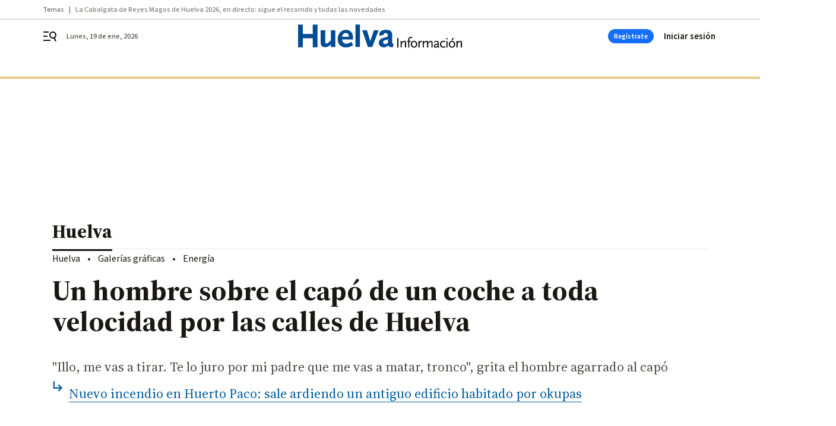

--- FILE ---
content_type: text/html; charset=UTF-8
request_url: https://www.huelvainformacion.es/huelva/hombre-coche-velocidad-calles-Huelva-video_0_1889511716.html
body_size: 58510
content:



<!doctype html>
<html lang="es">
<head>
    <!-- bbnx generated at 2026-01-19T03:43:59+01:00 -->
    <meta charset="UTF-8">
    <meta name="viewport" content="width=device-width, initial-scale=1.0">
    <meta http-equiv="X-UA-Compatible" content="ie=edge">
    <meta name="generator" content="BBT bCube NX">

    <link rel="preconnect" href="https://fonts.googleapis.com">
<link rel="preconnect" href="https://fonts.gstatic.com" crossorigin>
<link href="https://fonts.googleapis.com/css2?family=Source+Sans+3:ital,wght@0,200..900;1,200..900&family=Source+Serif+4:ital,opsz,wght@0,8..60,200..900;1,8..60,200..900&display=swap" rel="stylesheet">

    <link rel="preload" href="/huelvainformacion/vendor.h-9d768126b57e210119ce.js" as="script">
    <link rel="preload" href="/huelvainformacion/app.h-bc454ccb75401af11064.js" as="script">
    <link rel="preload" href="/huelvainformacion/app.h-7c2ebc9155742189b604.css" as="style">

    <title>Un hombre sobre el capó de un coche a toda velocidad por las calles de Huelva</title>
    <meta name="description" content="&quot;Illo, me vas a tirar. Te lo juro por mi padre que me vas a matar, tronco&quot;, grita el hombre agarrado al capó">            <link rel="canonical" href="https://www.huelvainformacion.es/huelva/hombre-coche-velocidad-calles-Huelva-video_0_1889511716.html">    
            
            <meta property="article:modified_time" content="2024-03-31T18:36:29+02:00">                    <meta property="article:published_time" content="2024-03-31T18:36:29+02:00">                    <meta property="article:section" content="Huelva">                    <meta name="author" content="Marta Toscano Martín">                    <meta http-equiv="Content-Type" content="text/html; charset=UTF-8">                    <meta name="generator" content="BBT bCube NX">                    <meta name="keywords" content="hombre, coche, velocidad, calles, Huelva, video">                    <meta property="og:description" content="&quot;Illo, me vas a tirar. Te lo juro por mi padre que me vas a matar, tronco&quot;, grita el hombre agarrado al capó">                    <meta property="og:image" content="https://static.grupojoly.com/clip/9c7eb272-d791-439c-af78-25d7ad93269a_facebook-aspect-ratio_default_0.jpg">                    <meta property="og:image:height" content="628">                    <meta property="og:image:width" content="1200">                    <meta property="og:site_name" content="Huelva Información">                    <meta property="og:title" content="Un hombre sobre el capó de un coche a toda velocidad por las calles de Huelva">                    <meta property="og:type" content="article">                    <meta property="og:url" content="https://www.huelvainformacion.es/huelva/hombre-coche-velocidad-calles-Huelva-video_0_1889511716.html">                    <meta name="publisher" content="Huelva Información">                    <meta http-equiv="refresh" content="600">                    <meta name="robots" content="index,follow,max-image-preview:large">                    <meta name="twitter:card" content="summary_large_image">                    <meta name="twitter:description" content="&quot;Illo, me vas a tirar. Te lo juro por mi padre que me vas a matar, tronco&quot;, grita el hombre agarrado al capó">                    <meta name="twitter:image" content="https://static.grupojoly.com/clip/9c7eb272-d791-439c-af78-25d7ad93269a_twitter-aspect-ratio_default_0.jpg">                    <meta name="twitter:title" content="Un hombre sobre el capó de un coche a toda velocidad por las calles de Huelva">                    <link rel="shortcut icon" href="https://static.grupojoly.com/clip/b06929a4-0385-487c-876b-92e2afa29faa_source-aspect-ratio_default_0.jpg" type="image/x-icon">                    <link rel="apple-touch-icon" href="https://static.grupojoly.com/joly/public/file/2024/0918/09/app-launcher-huelva.png">                    <link href="https://www.huelvainformacion.es/huelva/hombre-coche-velocidad-calles-Huelva-video_0_1889511716.amp.html" rel="amphtml">                    <meta property="mrf:canonical" content="https://www.huelvainformacion.es/huelva/hombre-coche-velocidad-calles-Huelva-video_0_1889511716.html">                    <meta property="mrf:authors" content="Marta Toscano">                    <meta property="mrf:sections" content="Huelva">                    <meta property="mrf:tags" content="noticia_id:19096303">                    <meta property="mrf:tags" content="fechapublicacion:20240331">                    <meta property="mrf:tags" content="lastmodify:mtoscano">                    <meta property="mrf:tags" content="layout:noticias">                    <meta property="mrf:tags" content="accesstype:abierto">                    <meta property="mrf:tags" content="keywords:hombre;coche;velocidad;calles;Huelva;video">                    <meta property="mrf:tags" content="categoria:Huelva">                    <meta property="mrf:tags" content="subcategoria:sinct">            
    
    <link rel="preconnect" href="https://static.grupojoly.com">
                                    <script type="application/ld+json">{"@context":"https:\/\/schema.org","@graph":[{"@context":"https:\/\/schema.org","@type":"NewsMediaOrganization","name":"Huelva Informaci\u00f3n","url":"https:\/\/www.huelvainformacion.es","logo":{"@type":"ImageObject","url":"https:\/\/www.huelvainformacion.es\/static\/logos\/huelvainformacion.svg"},"sameAs":["https:\/\/www.facebook.com\/HuelvaInformacion\/","https:\/\/twitter.com\/huelva_info","https:\/\/www.instagram.com\/huelvainformacion","https:\/\/www.youtube.com\/channel\/UCfF0CwPnkU2r8mtomKjwi3A"],"foundingDate":"1983-08-03T00:00:00+02:00","@id":"https:\/\/www.huelvainformacion.es#organization"},{"@context":"https:\/\/schema.org","@type":"BreadcrumbList","name":"Un hombre sobre el cap\u00f3 de un coche a toda velocidad por las calles de Huelva","itemListElement":[{"@type":"ListItem","position":1,"item":{"@type":"CollectionPage","url":"https:\/\/www.huelvainformacion.es","name":"Huelva Informaci\u00f3n","@id":"https:\/\/www.huelvainformacion.es"}},{"@type":"ListItem","position":2,"item":{"@type":"CollectionPage","url":"https:\/\/www.huelvainformacion.es\/huelva\/","name":"Huelva","@id":"https:\/\/www.huelvainformacion.es\/huelva\/"}},{"@type":"ListItem","position":3,"item":{"@type":"WebPage","url":"https:\/\/www.huelvainformacion.es\/huelva\/hombre-coche-velocidad-calles-Huelva-video_0_1889511716.html","name":"Un hombre sobre el cap\u00f3 de un coche a toda velocidad por las calles de Huelva","@id":"https:\/\/www.huelvainformacion.es\/huelva\/hombre-coche-velocidad-calles-Huelva-video_0_1889511716.html"}}],"@id":"https:\/\/www.huelvainformacion.es\/huelva\/hombre-coche-velocidad-calles-Huelva-video_0_1889511716.html#breadcrumb"},{"@context":"https:\/\/schema.org","@type":"NewsArticle","headline":"Un hombre sobre el cap\u00f3 de un coche a toda velocidad por las calles de Huelva","url":"https:\/\/www.huelvainformacion.es:443\/huelva\/hombre-coche-velocidad-calles-Huelva-video_0_1889511716.html","image":[{"@type":"ImageObject","url":"https:\/\/static.grupojoly.com\/clip\/9c7eb272-d791-439c-af78-25d7ad93269a_source-aspect-ratio_1600w_0.jpg","width":1600,"height":906,"name":"Un hombre sobre un coche a toda velocidad por las calles de Huelva."},{"@type":"ImageObject","url":"https:\/\/static.grupojoly.com\/clip\/a1b207ce-a256-47be-8c99-7baa052f6513_source-aspect-ratio_1600w_0.jpg","width":1600,"height":2808,"name":"Un hombre sobre el cap\u00f3 de un coche a toda velocidad por las calles de Huelva.","author":{"@type":"Person","name":"M.G"}}],"datePublished":"2024-03-31T18:36:29+02:00","dateModified":"2024-03-31T18:36:29+02:00","publisher":{"@id":"https:\/\/www.huelvainformacion.es#organization"},"author":[{"@type":"Person","name":"Marta Toscano Mart\u00edn"}],"mainEntityOfPage":"https:\/\/www.huelvainformacion.es\/huelva\/hombre-coche-velocidad-calles-Huelva-video_0_1889511716.html","isAccessibleForFree":true,"articleSection":["Huelva"],"articleBody":"Una conducci\u00f3n temeraria por la avenida Nuevo Colombino y la zona comercial de Marismas del Polvor\u00edn protagoniza el \u00faltimo v\u00eddeo que se hace viral en Huelva. El v\u00eddeo enfoca a un hombre agarrado sobre el cap\u00f3 de un coche en marcha mientras el conductor avanza por la avenida mientras graba la escena. \"Te lo juro por mi padre que me vas a matar, tronco\", se le escucha decir. Pese a los gritos del hombre, el conductor no detiene el veh\u00edculo y continua conduciendo. \"Illo, que me vas a tirar\", continua gritando el hombre del cap\u00f3 hasta finalmente comenzar a dar cabezazos contra el coche para tratar que la persona que lo est\u00e1 grabando frene.  Esta situaci\u00f3n la han denunciado en redes varios usuarios por su car\u00e1cter peligroso y se ha vuelto viral al poco tiempo. Se desconoce por el momento la identidad de las personas del v\u00eddeo ni c\u00f3mo se encuentran las personas involucradas en el mismo. La polic\u00eda de Huelva no tiene constancia de ninguna denuncia que se haya interpuesto por este hecho, por lo que no se ha abierto ninguna investigaci\u00f3n alrededor de este suceso ni se conoce el nombre de los autores de este v\u00eddeo. En cualquier caso se tratar\u00eda como una infracci\u00f3n de tr\u00e1fico por conducci\u00f3n temeraria.  Infracci\u00f3n de tr\u00e1fico En el v\u00eddeo, aunque no llega a un minuto de duraci\u00f3n, puede verse como el  conductor circula con una mano por fuera de la ventanilla del veh\u00edculo para grabar la escena e invadiendo ambos carriles de la Avenida Nuevo Colombino. En su marcha esquiva a un coche para saltarse un sem\u00e1foro en rojo. Luego continua hasta llegar a la rotonda del parque comercial y girar a la derecha en direcci\u00f3n a la calle R\u00edo Duero, junto al KFC. Llegados a esta calle el hombre agarrado al cap\u00f3 comienza a golpear con la cabeza la luna del coche hasta que el conductor finalmente detiene la marcha.","wordCount":343,"video":{"@type":"VideoObject","image":"https:\/\/static.grupojoly.com\/clip\/9c7eb272-d791-439c-af78-25d7ad93269a_source-aspect-ratio_1600w_0.jpg","thumbnailUrl":"https:\/\/static.grupojoly.com\/clip\/9c7eb272-d791-439c-af78-25d7ad93269a_source-aspect-ratio_1600w_0.jpg","uploadDate":"2024-03-31T18:35:03+02:00","contentUrl":"https:\/\/hls.diariodesevilla.es\/2024\/03\/31\/JOLVID20240331_0039\/,61891_54,61892_55,.mp4.urlset\/master.m3u8","name":"Un hombre sobre un coche a toda velocidad por las calles de Huelva.","description":"\"Illo, me vas a tirar. Te lo juro por mi padre que me vas a matar, tronco\", grita el hombre agarrado al cap\u00f3"},"name":"Un hombre sobre el cap\u00f3 de un coche a toda velocidad por las calles de Huelva","description":"\"Illo, me vas a tirar. Te lo juro por mi padre que me vas a matar, tronco\", grita el hombre agarrado al cap\u00f3","keywords":[],"contentLocation":[{"@type":"Place","name":"Huelva"}]}]}</script>
                <!-- New cookie policies (Marfeel) -->
<script type="text/javascript">
    if (!window.didomiConfig) {
        window.didomiConfig = {};
    }
    if (!window.didomiConfig.notice) {
        window.didomiConfig.notice = {};
    }
    if (!window.didomiConfig.app) {
        window.didomiConfig.app = {};
    }

    // time in seconds pay to reject should be valid. In this example, one day in seconds is 86400.
    window.didomiConfig.app.deniedConsentDuration = 86400;
    window.didomiConfig.notice.enable = false;
</script>
<!-- End New cookie policies (Marfeel) -->

<!-- Didomi CMP -->
<script async type="text/javascript">window.gdprAppliesGlobally=true;(function(){function a(e){if(!window.frames[e]){if(document.body&&document.body.firstChild){var t=document.body;var n=document.createElement("iframe");n.style.display="none";n.name=e;n.title=e;t.insertBefore(n,t.firstChild)}
    else{setTimeout(function(){a(e)},5)}}}function e(n,r,o,c,s){function e(e,t,n,a){if(typeof n!=="function"){return}if(!window[r]){window[r]=[]}var i=false;if(s){i=s(e,t,n)}if(!i){window[r].push({command:e,parameter:t,callback:n,version:a})}}e.stub=true;function t(a){if(!window[n]||window[n].stub!==true){return}if(!a.data){return}
        var i=typeof a.data==="string";var e;try{e=i?JSON.parse(a.data):a.data}catch(t){return}if(e[o]){var r=e[o];window[n](r.command,r.parameter,function(e,t){var n={};n[c]={returnValue:e,success:t,callId:r.callId};a.source.postMessage(i?JSON.stringify(n):n,"*")},r.version)}}
        if(typeof window[n]!=="function"){window[n]=e;if(window.addEventListener){window.addEventListener("message",t,false)}else{window.attachEvent("onmessage",t)}}}e("__tcfapi","__tcfapiBuffer","__tcfapiCall","__tcfapiReturn");a("__tcfapiLocator");(function(e){
        var t=document.createElement("script");t.id="spcloader";t.type="text/javascript";t.async=true;t.src="https://sdk.privacy-center.org/"+e+"/loader.js?target="+document.location.hostname;t.charset="utf-8";var n=document.getElementsByTagName("script")[0];n.parentNode.insertBefore(t,n)})("6e7011c3-735d-4a5c-b4d8-c8b97a71fd01")})();</script>
<!-- End Didomi CMP -->
                                    <script>
    window.adMap = {"networkCode":"","adUnitPath":"","segmentation":{"site":"","domain":"https:\/\/www.huelvainformacion.es","id":"19096303","type":"content","subtype":"noticias","language":"es","category":["Huelva"],"tags":[],"authors":[],"geocont":""},"bannerTop":null,"bannerUnderHeader":{"type":"html","id":1000028,"slotType":"BANNER","minimumReservedHeightMobile":115,"minimumReservedHeightDesktop":265,"name":"Top, Int, Skin RC","active":true,"code":"<div id=\"top\" class=\"henneoHB\"><\/div>\n<div id=\"int\" class=\"henneoHB\"><\/div>\n<div id=\"skin\" class=\"henneoHB\"><\/div>"},"bannerFooter":null,"afterContent":null,"skyLeft":{"type":"html","id":1000027,"slotType":"SKY","minimumReservedHeightMobile":null,"minimumReservedHeightDesktop":600,"name":"Skyizda RC","active":true,"code":"<div id=\"skyizda\" class=\"henneoHB\"><\/div>"},"skyRight":{"type":"html","id":1000026,"slotType":"SKY","minimumReservedHeightMobile":null,"minimumReservedHeightDesktop":600,"name":"Skydcha RC","active":true,"code":"<div id=\"skydcha\" class=\"henneoHB\"><\/div>"},"outOfPage":null,"list":[{"index":3,"position":{"type":"html","id":1000063,"slotType":"RECTANGLE","minimumReservedHeightMobile":250,"minimumReservedHeightDesktop":450,"name":"Intext Contenidos Noticias HI","active":true,"code":"<div class=\"adv-intext\">\n <script>function a(r){try{for(;r.parent&&r!==r.parent;)r=r.parent;return r}catch(r){return null}}var n=a(window);if(n&&n.document&&n.document.body){var s=document.createElement(\"script\");s.setAttribute(\"data-gdpr-applies\", \"${gdpr}\");s.setAttribute(\"data-consent-string\", \"${gdpr_consent}\");s.src=\"https:\/\/static.sunmedia.tv\/integrations\/2bf04bfc-4f59-46bf-963b-5219d6758c19\/2bf04bfc-4f59-46bf-963b-5219d6758c19.js\",s.async=!0,n.document.body.appendChild(s)}<\/script>\n<\/div>"}}],"vastUrl":"https:\/\/vast.sunmedia.tv\/df40fa1e-ea46-48aa-9f19-57533868f398?rnd=__timestamp__&gdpr=${gdpr}&gdpr_consent=${gdpr_consent}&referrerurl=__page-url__&rw=__player-width__&rh=__player-height__&cp.schain=${supply_chain}&t=${VALUE}","adMapName":"Admap Contenidos con columna derecha Desktop HI","underRecirculationBannerLeft":null,"underRecirculationBannerRight":null} || [];
    window.adMapMobile = {"networkCode":"","adUnitPath":"","segmentation":{"site":"","domain":"https:\/\/www.huelvainformacion.es","id":"19096303","type":"content","subtype":"noticias","language":"es","category":["Huelva"],"tags":[],"authors":[],"geocont":""},"bannerTop":{"type":"html","id":1000024,"slotType":"BANNER","minimumReservedHeightMobile":115,"minimumReservedHeightDesktop":265,"name":"Top, Int RC","active":true,"code":"<div id=\"top\" class=\"henneoHB\"><\/div>\n<div id=\"int\" class=\"henneoHB\"><\/div>"},"bannerUnderHeader":null,"bannerFooter":null,"afterContent":null,"skyLeft":null,"skyRight":null,"outOfPage":null,"list":[{"index":3,"position":{"type":"html","id":1000013,"slotType":"RECTANGLE","minimumReservedHeightMobile":600,"minimumReservedHeightDesktop":600,"name":"Right1 RC","active":true,"code":"<div class=\"henneoHB henneoHB-right\" ><\/div>"}},{"index":6,"position":{"type":"html","id":1000063,"slotType":"RECTANGLE","minimumReservedHeightMobile":250,"minimumReservedHeightDesktop":450,"name":"Intext Contenidos Noticias HI","active":true,"code":"<div class=\"adv-intext\">\n <script>function a(r){try{for(;r.parent&&r!==r.parent;)r=r.parent;return r}catch(r){return null}}var n=a(window);if(n&&n.document&&n.document.body){var s=document.createElement(\"script\");s.setAttribute(\"data-gdpr-applies\", \"${gdpr}\");s.setAttribute(\"data-consent-string\", \"${gdpr_consent}\");s.src=\"https:\/\/static.sunmedia.tv\/integrations\/2bf04bfc-4f59-46bf-963b-5219d6758c19\/2bf04bfc-4f59-46bf-963b-5219d6758c19.js\",s.async=!0,n.document.body.appendChild(s)}<\/script>\n<\/div>"}},{"index":10,"position":{"type":"html","id":1000014,"slotType":"RECTANGLE","minimumReservedHeightMobile":600,"minimumReservedHeightDesktop":600,"name":"Right2 RC","active":true,"code":"<div class=\"henneoHB henneoHB-right\" ><\/div>"}},{"index":14,"position":{"type":"html","id":1000015,"slotType":"RECTANGLE","minimumReservedHeightMobile":600,"minimumReservedHeightDesktop":600,"name":"Right3 RC","active":true,"code":"<div class=\"henneoHB henneoHB-right\" ><\/div>"}},{"index":18,"position":{"type":"html","id":1000016,"slotType":"RECTANGLE","minimumReservedHeightMobile":600,"minimumReservedHeightDesktop":600,"name":"Right4 RC","active":true,"code":"<div class=\"henneoHB henneoHB-right\" ><\/div>"}}],"vastUrl":"https:\/\/vast.sunmedia.tv\/df40fa1e-ea46-48aa-9f19-57533868f398?rnd=__timestamp__&gdpr=${gdpr}&gdpr_consent=${gdpr_consent}&referrerurl=__page-url__&rw=__player-width__&rh=__player-height__&cp.schain=${supply_chain}&t=${VALUE}","adMapName":"Admap Contenidos Mobile HI","underRecirculationBannerLeft":null,"underRecirculationBannerRight":null} || [];
</script>
                        
            <!-- Tag per site - Google Analytics -->

    
    <!-- Google Analytics -->
    <script>
        window.dataLayer = window.dataLayer || [];
        window.dataLayer.push({
                        'site': 'hin',                        'categoria': 'Huelva',                        'subcategoria': '',                        'secundarias': '',                        'section': 'Huelva',                        'platform': 'Desktop',                        'layout': 'noticias',                        'createdby': 'mtoscano',                        'titular': 'Un-hombre-sobre-el-capó-de-un-coche-a-toda-velocidad-por-las-calles-de-Huelva',                        'fechapublicacion': '20240331',                        'lastmodify': 'mtoscano',                        'keywords': 'hombre,coche,velocidad,calles,Huelva,video',                        'noticia_id': '19096303',                        'seotag': '',                        'title': 'Un hombre sobre el capó de un coche a toda velocidad por las calles de Huelva',                        'firma': 'Marta Toscano Martín',                        'media_id': '406',                        'author': 'Marta Toscano',                        'user': 'mtoscano',                        'image': 'https://static.grupojoly.com/clip/9c7eb272-d791-439c-af78-25d7ad93269a_16-9-aspect-ratio_25p_0.jpg',                        'canonical': 'https://www.huelvainformacion.es/huelva/hombre-coche-velocidad-calles-Huelva-video_0_1889511716.html',                        'template': 'normal',                        'op_column': '',                        'fechadeactualizacion': '2024-03-31 19:40:30',                        'accesstype': 'abierto',                        'mediatype': 'imagen,h2',                        'user_logged': '0',                        'user_id': '',                        'ga_id': '',                        'su': '',                        'kid': ''                    });
    </script>
    <script>
    function updateDataLayerPlatform() {
        const isMobile = detectMob();
        if (isMobile) {
            window.dataLayer.push({ 'platform': 'Mobile' });
        }
    }

    function detectMob() {
        const toMatch = [
            /Android/i,
            /webOS/i,
            /iPhone/i,
            /iPad/i,
            /iPod/i,
            /BlackBerry/i,
            /Windows Phone/i
        ];

        return toMatch.some((toMatchItem) => {
            return navigator.userAgent.match(toMatchItem);
        });
    }

    updateDataLayerPlatform();
    </script>

    <!-- Google Tag Manager -->
    <script>
    window.jolTagManagerId = "GTM-M3F442";
    (function (w, d, s, l, i) {
        w[l] = w[l] || [];
        w[l].push({ 'gtm.start': new Date().getTime(), event: 'gtm.js' });
        const f = d.getElementsByTagName(s)[0],
            j = d.createElement(s),
            dl = l != 'dataLayer' ? '&l=' + l : '';
        j.src = 'https://www.googletagmanager.com/gtm.js?id=' + i + dl;
        j.async = 'true';
        f.parentNode.insertBefore(j, f);
    })(window, document, 'script', 'dataLayer', 'GTM-M3F442');
    </script>
    <!-- End Google Tag Manager -->

<!-- Google Tag Manager (Alayans -> Addoor) - https://mgr.bitban.com/issues/129004 -->
<script>(function(w,d,s,l,i){w[l]=w[l]||[]; w[l].push({'gtm.start':new Date().getTime(), event:'gtm.js'});var f=d.getElementsByTagName(s)[0],j=d.createElement(s), dl=l!='dataLayer'?'&l='+l:'';j.async=true;j.src='https://www.googletagmanager.com/gtm.js?id='+i+dl;f.parentNode.insertBefore(j,f);
    })(window,document, 'script', 'dataLayer', 'GTM-P3BNRJ4L'); </script>
<!-- End Google Tag Manager -->
    
                        <style>
        #related-19096303 {
            display: none;
        }
    </style>
    <link rel="preload" href="/huelvainformacion/brick/hot-topics-joly-default-brick.h-8762d46ccd6151052390.css" as="style"><link rel="preload" href="/huelvainformacion/brick/header-joly-default-brick.h-3c03f73eabfe9d9ba232.css" as="style"><link rel="preload" href="/huelvainformacion/brick/footer-joly-default-brick.h-744b45ddbf3c7553f4a1.css" as="style"><link rel='stylesheet' href='/huelvainformacion/brick/hot-topics-joly-default-brick.h-8762d46ccd6151052390.css'><link rel='stylesheet' href='/huelvainformacion/brick/header-joly-default-brick.h-3c03f73eabfe9d9ba232.css'><link rel='stylesheet' href='/huelvainformacion/brick/footer-joly-default-brick.h-744b45ddbf3c7553f4a1.css'>

    <link rel="stylesheet" href="/huelvainformacion/app.h-7c2ebc9155742189b604.css">

                
                                
                    <!-- Seedtag Config -->
<script defer>
!function(){window.hb_now=Date.now();var e=document.getElementsByTagName("script")[0],t="https://hb.20m.es/stable/config/grupojoly.com/desktop-mobile.min.js";
window.location.search.match(/hb_test=true/)&&(t=t.replace("/stable/","/test/"));var n=document.createElement("script");n.async=!0,n.src=t,e.parentNode.insertBefore(n,e)}();
</script>
<!-- Indigitall -->
<script defer type="text/javascript" src="/static/indigitall/sdk.min.js"></script>
<script defer type="text/javascript" src="/static/indigitall/worker.min.js"></script>
<!-- GFK -->

    
    <script defer type="text/javascript">
        var gfkS2sConf = {
            media: "HuelvainformacionWeb",
            url: "//es-config.sensic.net/s2s-web.js",
            type:     "WEB",
            logLevel: "none"
        };

        (function (w, d, c, s, id, v) {
            if (d.getElementById(id)) {
                return;
            }

            w.gfkS2sConf = c;
            w[id] = {};
            w[id].agents = [];
            var api = ["playStreamLive", "playStreamOnDemand", "stop", "skip", "screen", "volume", "impression"];
            w.gfks = (function () {
                function f(sA, e, cb) {
                    return function () {
                        sA.p = cb();
                        sA.queue.push({f: e, a: arguments});
                    };
                }
                function s(c, pId, cb) {
                    var sA = {queue: [], config: c, cb: cb, pId: pId};
                    for (var i = 0; i < api.length; i++) {
                        var e = api[i];
                        sA[e] = f(sA, e, cb);
                    }
                    return sA;
                }
                return s;
            }());
            w[id].getAgent = function (cb, pId) {
                var a = {
                    a: new w.gfks(c, pId || "", cb || function () {
                        return 0;
                    })
                };
                function g(a, e) {
                    return function () {
                        return a.a[e].apply(a.a, arguments);
                    }
                }
                for (var i = 0; i < api.length; i++) {
                    var e = api[i];
                    a[e] = g(a, e);
                }
                w[id].agents.push(a);
                return a;
            };

            var lJS = function (eId, url) {
                var tag = d.createElement(s);
                var el = d.getElementsByTagName(s)[0];
                tag.id = eId;
                tag.async = true;
                tag.type = 'text/javascript';
                tag.src = url;
                el.parentNode.insertBefore(tag, el);
            };

            if (c.hasOwnProperty(v)) {lJS(id + v, c[v]);}
            lJS(id, c.url);
        })(window, document, gfkS2sConf, 'script', 'gfkS2s', 'visUrl');
    </script>
    <script defer type="text/javascript">
        var agent = gfkS2s.getAgent();
        let c1 = window.location.hostname.replace("www.", "");
        let c2 = "homepage";
        if (window.location.pathname.length > 1) {
            c2 = window.location.pathname;
            if (window.location.pathname.lastIndexOf("/") > 0) {
                c2 = window.location.pathname.substring(1, window.location.pathname.lastIndexOf("/"));
            }
        }
        var customParams = {
            c1: c1,
            c2: c2
        }

        agent.impression("default", customParams);
    </script>
<!-- Marfeel head-->
<script defer type="text/javascript">
    function e(e){var t=!(arguments.length>1&&void 0!==arguments[1])||arguments[1],c=document.createElement("script");c.src=e,t?c.type="module":(c.async=!0,c.type="text/javascript",c.setAttribute("nomodule",""));var n=document.getElementsByTagName("script")[0];n.parentNode.insertBefore(c,n)}function t(t,c,n){var a,o,r;null!==(a=t.marfeel)&&void 0!==a||(t.marfeel={}),null!==(o=(r=t.marfeel).cmd)&&void 0!==o||(r.cmd=[]),t.marfeel.config=n,t.marfeel.config.accountId=c;var i="https://sdk.mrf.io/statics";e("".concat(i,"/marfeel-sdk.js?id=").concat(c),!0),e("".concat(i,"/marfeel-sdk.es5.js?id=").concat(c),!1)}!function(e,c){var n=arguments.length>2&&void 0!==arguments[2]?arguments[2]:{};t(e,c,n)}(window,3358,{} /*config*/);
</script>

<!-- Interstitial Adgage -->
    <script defer src="https://cdn.adkaora.space/grupojoly/generic/prod/adk-init.js" data-version="v3" type="text/javascript"></script>
<!-- Besocy head -->
<script>
(function(d,s,id,h,t){
    var js,r,djs = d.getElementsByTagName(s)[0];
    if (d.getElementById(id)) {return;}
    js = d.createElement('script');js.id =id;js.async=1;
    js.h=h;js.t=t;
    r=encodeURI(btoa(d.referrer));
    js.src="//"+h+"/pixel/js/"+t+"/"+r;
    djs.parentNode.insertBefore(js, djs);
}(document, 'script', 'dogtrack-pixel','joly.spxl.socy.es', 'JOLYOzD0eCrpfv'));
</script>
<!-- Besocy head -->

<!-- Permutive -->


        
<script defer type="text/javascript" src="https://cdns.gigya.com/js/gigya.js?apiKey=3_c492r6RWJOhHD0xTiS28V5AMTHYznjX2qKmNKLoAMBevBcM7Ke-TUIKfZlARi5ZE">
    {
        'lang': 'es',
        'sessionExpiration': 2592000,
    }
</script>
        
    <style>@media all and (max-width: 768px) {#id-bannerTop { min-height: 115px; }} </style>
<style>@media all and (min-width: 769px) {#id-bannerUnderHeader { min-height: 265px; }} </style>
<style>@media all and (min-width: 1100px) {#id-1000063-advertising--desktop { min-height: 486px; }} </style>
<style>@media all and (max-width: 1099px) {#id-1000013-advertising--mobile { min-height: 636px; }} </style>
<style>@media all and (max-width: 1099px) {#id-1000063-advertising--mobile { min-height: 286px; }} </style>
</head>


<body class="web-mode huelvainformacion  sky-grid sky-grid-content">

  
      <!-- Global site tag (gtag.js) - Google Analytics -->

    <!-- Google Tag Manager (noscript) -->
    <noscript><iframe src="https://www.googletagmanager.com/ns.html?id=GTM-M3F442"
                      height="0" width="0" style="display:none;visibility:hidden"></iframe></noscript>
    <!-- End Google Tag Manager (noscript) -->
  
        
            <!-- Begin comScore Tag -->
        <script>
            var _comscore = _comscore || [];
            _comscore.push({ c1: "2", c2: "14621244" });
            (function() {
                var s = document.createElement("script"), el = document.getElementsByTagName("script")[0]; s.async = true;
                s.src = "https://sb.scorecardresearch.com/cs/14621244/beacon.js";
                el.parentNode.insertBefore(s, el);
            })();
        </script>
        <noscript>
            <img src="https://sb.scorecardresearch.com/p?c1=2&c2=14621244&cv=3.6&cj=1" alt="comScore">
        </noscript>
        <!-- End comScore Tag -->
    
  
  
<div id="app">
    <page-variables :content-id="19096303"                    :running-in-showroom="false"
                    :site-url="&quot;https:\/\/www.huelvainformacion.es&quot;"
                    :site="{&quot;id&quot;:19,&quot;name&quot;:&quot;Huelva Informaci\u00f3n&quot;,&quot;alias&quot;:&quot;huelvainformacion&quot;,&quot;url&quot;:&quot;https:\/\/www.huelvainformacion.es&quot;,&quot;staticUrl&quot;:null,&quot;scheme&quot;:&quot;https&quot;,&quot;mediaId&quot;:9}"
                    :preview="false"
                    :feature-flags="{&quot;CmsAuditLog.enabled&quot;:true,&quot;ManualContentIdInBoardsAndComposition.enabled&quot;:true,&quot;ShowLanguageToolFAB.Enabled&quot;:true}"></page-variables>
                                            <nx-paywall-manager :content-id="19096303"></nx-paywall-manager>
            <nx-paywall-version-testing></nx-paywall-version-testing>
            
            
                        <aside id="id-bannerTop" data-ad-type="bannerTop">
                <nx-advertising-position type="bannerTop"></nx-advertising-position>
            </aside>
            
            
            
        
            <div class="top_container">
                        <nav aria-label="Saltar al contenido">
                <a href="#content-body" tabindex="0" class="sr-only gl-accessibility">Ir al contenido</a>
            </nav>
            
                                            
                
    <nav class="topic_nav middle  ">
        <div class="topic_nav--wrap A-100-500-500-N">
            <span class="topic_nav--title A-100-700-500-N">Temas</span>
                            
    <a href="https://www.huelvainformacion.es/huelva/cabalgata-reyes-magos-huelva-2026-directo-recorrido-horario-ultimas-noticias-sus-majestades_10_2005557842.html"
       class=""
        title="La Cabalgata de Reyes Magos de Huelva 2026, en directo: sigue el recorrido y todas las novedades"                      >La Cabalgata de Reyes Magos de Huelva 2026, en directo: sigue el recorrido y todas las novedades</a>
                    </div>
        <span class="topic_nav--arrow"><svg height="14" viewBox="0 0 9 14" width="9" xmlns="http://www.w3.org/2000/svg"><path d="m0 1.645 5.56275304 5.355-5.56275304 5.355 1.71255061 1.645 7.28744939-7-7.28744939-7z"/></svg></span>
    </nav>

            
                                            
                
<nx-header-joly-default inline-template>
    <header class="bbnx-header huelvainformacion  "
            :class="{
            'sticky': this.headerSticky,
            'stickeable': this.headerStickable,
            'open_menu': this.openMenu,
            'open_search': this.openSearch }">
        <div class="bbnx-header-wrapper">
            <button class="burger"
                    aria-expanded="false"
                    @click.stop="toggleMenu"
                    aria-label="header.menu.open">
                <span class="sr-only">header.menu.open</span>
                <svg width="24" height="24" viewBox="0 0 24 24" fill="none" xmlns="http://www.w3.org/2000/svg">
<path fill-rule="evenodd" clip-rule="evenodd" d="M10 4H1V6H10V4ZM13 18H1V20H13V18ZM1 11H8V13H1V11ZM22.6453 12.0163C23.7635 8.89772 22.15 5.46926 19.0388 4.35308C15.9275 3.23699 12.4933 4.85461 11.3627 7.96875C10.2322 11.0829 11.8322 14.5178 14.939 15.6462C16.1126 16.0666 17.3318 16.0999 18.4569 15.8118L20.8806 21L22.9881 20.0095L20.5604 14.812C21.4838 14.1292 22.2237 13.1761 22.6453 12.0163ZM13.3081 8.64794C14.061 6.60972 16.3173 5.56022 18.3531 6.30143C20.3991 7.05629 21.4422 9.32957 20.6794 11.3795L20.6208 11.5266C19.8047 13.463 17.6031 14.4318 15.6213 13.6973C13.5898 12.9445 12.5552 10.6862 13.3081 8.64794Z" fill="#1A1813"/>
</svg>

            </button>
            <span class="register-date register-date--xl A-100-500-500-N" v-text="dateTimeNow"></span>
                        <a href="/" class="logo expanded" title="Ir a Huelva Información">
                                                            <svg width="400" height="58" viewBox="0 0 400 58" fill="none" xmlns="http://www.w3.org/2000/svg">
<path d="M277.385 30.8677C277.926 30.9867 278.499 31.1867 279.099 31.4624V31.4678L278.012 33.6735C277.461 33.4789 276.99 33.3437 276.596 33.2626C276.201 33.1761 275.807 33.1437 275.417 33.1437C274.066 33.1383 273.055 33.6032 272.384 34.5276C271.714 35.4521 271.379 36.8631 271.379 38.7552V40.723H275.131V42.9287H271.379V56.606H268.752V42.9287H266.086V41.3879L268.752 40.723V38.0902C268.779 35.7981 269.395 33.9978 270.606 32.6896C271.817 31.3813 273.477 30.711 275.59 30.6893C276.244 30.6893 276.844 30.7488 277.385 30.8677Z" fill="black"/>
<path d="M245.014 56.6114V33.4627H242.143V56.6114H245.014Z" fill="black"/>
<path d="M263.692 56.6114V56.6006H263.697L263.692 56.6114Z" fill="black"/>
<path d="M263.692 56.6006V44.7181C263.692 43.2314 263.351 42.1232 262.659 41.3934C261.967 40.6635 260.918 40.3013 259.523 40.3013C258.777 40.3013 258.031 40.4365 257.296 40.7068C256.556 40.9771 255.885 41.3663 255.28 41.8799C254.917 42.1718 254.593 42.4584 254.312 42.7395C254.025 43.026 253.62 43.4639 253.106 44.0477V40.723H250.479V56.606H253.106V46.8913C254.474 45.3776 255.637 44.291 256.593 43.6207C257.55 42.9557 258.426 42.6313 259.215 42.6422C259.588 42.6422 259.918 42.7178 260.205 42.8638C260.491 43.0098 260.697 43.2206 260.826 43.4855C260.913 43.6963 260.972 43.9288 261.016 44.1883C261.053 44.4478 261.075 44.8316 261.07 45.3398V56.6006H263.692Z" fill="black"/>
<path fill-rule="evenodd" clip-rule="evenodd" d="M290.911 48.6861C290.895 47.1346 290.538 45.729 289.835 44.4694C289.138 43.2098 288.197 42.2043 287.019 41.4528C285.846 40.7068 284.537 40.3176 283.089 40.3013C281.629 40.3176 280.315 40.7068 279.131 41.4528C277.947 42.2043 277.012 43.2044 276.309 44.4694C275.606 45.729 275.25 47.1346 275.233 48.6861C275.25 50.2269 275.606 51.627 276.309 52.8866C277.012 54.1463 277.947 55.1518 279.131 55.9086C280.31 56.6601 281.629 57.0439 283.089 57.0655C284.532 57.0439 285.846 56.6601 287.019 55.9086C288.197 55.1518 289.132 54.1463 289.835 52.8866C290.538 51.627 290.895 50.2269 290.911 48.6861ZM288.04 48.6861C288.008 50.4107 287.532 51.8379 286.608 52.9677C285.683 54.0976 284.516 54.6815 283.094 54.7247C281.656 54.6815 280.477 54.0976 279.553 52.9677C278.623 51.8379 278.147 50.4161 278.115 48.6861C278.147 46.9616 278.628 45.5344 279.553 44.4045C280.477 43.2747 281.661 42.6908 283.094 42.6476C284.51 42.6908 285.683 43.2747 286.608 44.4045C287.532 45.529 288.008 46.9562 288.04 48.6861Z" fill="black"/>
<path d="M301.777 40.5879C302.129 40.7717 302.48 41.042 302.837 41.3934H302.826L301.529 43.6044C301.274 43.3774 301.058 43.2152 300.891 43.1179C300.723 43.0206 300.561 42.9719 300.409 42.9719C299.923 42.9719 299.361 43.3287 298.734 44.0315C298.107 44.7343 297.415 45.7723 296.658 47.1454V56.6114H294.03V40.7284H296.658V43.6044C297.615 42.361 298.404 41.4961 299.02 41.0095C299.636 40.5176 300.231 40.2851 300.799 40.3067C301.102 40.3121 301.431 40.404 301.777 40.5879Z" fill="black"/>
<path d="M328.294 56.6114V44.7181C328.294 43.2314 327.953 42.1232 327.261 41.3934C326.569 40.6635 325.526 40.3013 324.12 40.3013C323.374 40.3013 322.634 40.4365 321.893 40.7068C321.153 40.9771 320.482 41.3663 319.877 41.8799C319.52 42.1664 319.19 42.4584 318.904 42.7449C318.617 43.0314 318.201 43.4801 317.666 44.091C317.579 42.8097 317.201 41.8637 316.52 41.2366C315.838 40.6149 314.844 40.3013 313.53 40.3013C312.784 40.3013 312.043 40.4365 311.303 40.7068C310.562 40.9771 309.892 41.3663 309.286 41.8745C308.924 42.1664 308.605 42.4529 308.313 42.7341C308.027 43.0206 307.627 43.4585 307.108 44.0423V40.7176H304.48V56.606H307.108V46.8967C308.475 45.383 309.638 44.2964 310.595 43.6261C311.551 42.9611 312.427 42.6368 313.211 42.6476C313.584 42.6476 313.914 42.7233 314.2 42.8692C314.487 43.0152 314.692 43.226 314.822 43.4909C314.941 43.7126 315.011 43.9342 315.038 44.1667C315.065 44.3991 315.071 44.7938 315.065 45.3452V56.606H317.693V46.8913L318.428 46.1183C319.59 44.8965 320.596 44.0153 321.439 43.4639C322.288 42.9125 323.077 42.6368 323.796 42.6476C324.169 42.6476 324.499 42.7233 324.785 42.8692C325.072 43.0152 325.277 43.226 325.407 43.4909C325.526 43.7126 325.596 43.9342 325.623 44.1667C325.65 44.3991 325.656 44.7938 325.65 45.3452V56.606H328.278L328.294 56.6114Z" fill="black"/>
<path d="M344.642 54.857L344.658 54.8599L344.647 54.8382L344.642 54.857Z" fill="black"/>
<path fill-rule="evenodd" clip-rule="evenodd" d="M344.642 54.857C343.852 54.7155 343.425 54.4353 343.361 54.0165V44.264C343.344 43.026 342.88 42.0583 341.96 41.3609C341.047 40.6689 339.782 40.3121 338.171 40.3013C336.446 40.3176 335.062 40.6419 334.035 41.2798C333.003 41.9177 332.478 42.7719 332.451 43.8423C332.451 44.0261 332.462 44.1829 332.5 44.318C332.538 44.4532 332.613 44.6208 332.732 44.8208L335.392 44.2586C335.344 44.118 335.306 44.0045 335.284 43.918C335.262 43.8315 335.252 43.745 335.252 43.6585C335.252 43.2044 335.446 42.8584 335.846 42.6313C336.246 42.4043 336.852 42.2908 337.673 42.2908C338.69 42.2908 339.452 42.4584 339.949 42.7827C340.452 43.1125 340.701 43.6044 340.695 44.2532V47.1292L335.181 48.4266C334.024 48.7132 333.143 49.2267 332.543 49.9782C331.943 50.7296 331.646 51.6865 331.64 52.8434C331.651 54.1246 332.046 55.1356 332.797 55.8762C333.554 56.6222 334.581 56.9953 335.879 57.0169C336.452 57.0169 337.03 56.9304 337.619 56.7682C338.209 56.606 338.749 56.3844 339.252 56.1033C339.506 55.9735 339.749 55.8113 339.987 55.6275C340.231 55.4437 340.544 55.1842 340.933 54.8382C340.987 55.5789 341.247 56.1195 341.712 56.4547C342.177 56.7898 342.944 56.9844 344.015 57.0439L344.642 54.857ZM338.149 54.2814C338.744 53.9949 339.593 53.4489 340.695 52.6434L340.701 52.638V49.3457L334.733 50.8918C334.543 51.2432 334.424 51.5459 334.36 51.7892C334.295 52.0379 334.273 52.3082 334.273 52.6109C334.278 53.2489 334.479 53.7516 334.857 54.1192C335.235 54.4868 335.76 54.6761 336.414 54.6815C336.971 54.6977 337.549 54.5679 338.149 54.2814Z" fill="black"/>
<path d="M360.157 55.3843L358.79 53.3191C358.162 53.8057 357.552 54.1517 356.973 54.3517C356.389 54.5571 355.724 54.6544 354.967 54.649C353.248 54.6328 351.897 54.0976 350.918 53.0488C349.94 52.0055 349.437 50.5566 349.426 48.7186C349.448 46.9021 349.94 45.4479 350.891 44.3613C351.848 43.2693 353.135 42.7124 354.751 42.6854C355.454 42.68 356.076 42.7773 356.622 42.9882C357.168 43.199 357.735 43.5504 358.33 44.0586L359.838 41.9178C359.319 41.5447 358.876 41.2636 358.508 41.0852C358.146 40.9014 357.708 40.75 357.206 40.6257C356.438 40.4149 355.654 40.3122 354.854 40.3122C352.373 40.3554 350.383 41.1555 348.869 42.707C347.361 44.264 346.583 46.3183 346.545 48.8699C346.583 51.3459 347.334 53.3245 348.799 54.8004C350.264 56.2763 352.227 57.0385 354.681 57.0764C355.476 57.0764 356.249 56.979 357 56.7952C357.752 56.6114 358.449 56.3411 359.103 55.9897C359.346 55.8816 359.698 55.6816 360.157 55.3951V55.3843Z" fill="black"/>
<path d="M364.823 40.7284V56.6114H362.195V40.7284H364.823Z" fill="black"/>
<path d="M364.742 33.9708C365.066 34.2952 365.234 34.6952 365.244 35.1818C365.234 35.6683 365.066 36.0684 364.742 36.3927C364.417 36.7171 364.012 36.8793 363.531 36.8955C363.044 36.8847 362.639 36.7171 362.314 36.3927C361.99 36.0738 361.822 35.6683 361.812 35.1818C361.822 34.7006 361.99 34.2898 362.314 33.9708C362.639 33.6519 363.044 33.4789 363.531 33.4681C364.012 33.4789 364.417 33.6465 364.742 33.9708Z" fill="black"/>
<path fill-rule="evenodd" clip-rule="evenodd" d="M383.657 48.6861C383.641 47.1346 383.279 45.729 382.582 44.4694C381.884 43.2098 380.944 42.2043 379.765 41.4528C378.587 40.7068 377.278 40.3175 375.835 40.3013C374.375 40.3175 373.062 40.7068 371.878 41.4528C370.694 42.2043 369.759 43.2044 369.056 44.4694C368.353 45.729 367.996 47.1346 367.98 48.6861C367.996 50.2269 368.353 51.627 369.056 52.8866C369.759 54.1462 370.699 55.1518 371.878 55.9086C373.062 56.6601 374.375 57.0439 375.835 57.0655C377.278 57.0439 378.587 56.6601 379.765 55.9086C380.938 55.1518 381.879 54.1462 382.582 52.8866C383.279 51.627 383.641 50.2269 383.657 48.6861ZM380.787 48.6861C380.754 50.4107 380.279 51.8379 379.354 52.9677C378.43 54.0976 377.262 54.6814 375.84 54.7247C374.402 54.6814 373.224 54.0976 372.294 52.9677C371.37 51.8379 370.888 50.4161 370.856 48.6861C370.883 46.9616 371.364 45.5344 372.294 44.4045C373.218 43.2747 374.402 42.6908 375.84 42.6476C377.262 42.6908 378.43 43.2747 379.354 44.4045C380.279 45.529 380.754 46.9562 380.787 48.6861Z" fill="black"/>
<path d="M377.419 33.4627L374.402 39.1769H376.721L380.511 33.4627H377.419Z" fill="black"/>
<path d="M400 44.7181V56.6006H397.373V45.3398C397.378 44.8316 397.356 44.4478 397.319 44.1883C397.281 43.9288 397.216 43.6963 397.129 43.4855C397.005 43.2206 396.794 43.0098 396.508 42.8638C396.221 42.7178 395.891 42.6422 395.518 42.6422C394.729 42.6313 393.853 42.9557 392.896 43.6207C391.94 44.291 390.777 45.3776 389.409 46.8913V56.606H386.782V40.723H389.409V44.0477C389.923 43.4639 390.329 43.026 390.615 42.7395C390.896 42.4584 391.221 42.1718 391.583 41.8799C392.188 41.3663 392.859 40.9771 393.599 40.7068C394.34 40.4365 395.08 40.3013 395.832 40.3013C397.227 40.3013 398.275 40.6635 398.967 41.3934C399.654 42.1232 400 43.2314 400 44.7181Z" fill="black"/>
<path d="M140.093 0.501831H151.029V55.2923H140.093V0.501831Z" fill="#004B94"/>
<path d="M11.5473 23.51H35.9125V0.750488H47.4544V56.2924H35.9125V33.9329H11.5473V56.2924H0V0.750488H11.5473V23.51Z" fill="#004B94"/>
<path d="M79.88 14.5251H90.9029V54.8003L91.4273 55.2977H79.88V49.1239C77.6905 51.4539 75.5605 53.1731 73.5387 54.2435C71.3492 55.4004 68.9813 55.9842 66.5 55.9842H66.2999C62.6238 55.9842 59.8073 55.0057 57.9422 53.0758C56.0771 51.1566 55.131 48.2211 55.131 44.3558V14.5251H66.1594V40.6526C66.1486 43.0313 66.3864 44.745 66.8622 45.756C67.3055 46.6912 68.0353 47.1183 69.0895 47.1183C70.1166 47.1075 71.4195 46.5669 72.9278 45.4694C74.4955 44.3233 76.4039 42.561 78.5933 40.2364L79.88 38.8686V14.5251Z" fill="#004B94"/>
<path fill-rule="evenodd" clip-rule="evenodd" d="M129.864 42.9394C128.021 44.1017 126.621 44.918 125.577 45.437C124.507 45.9668 123.399 46.3885 122.274 46.6966C121.49 46.9453 120.701 47.1237 119.934 47.2264C119.133 47.3292 118.377 47.3724 117.641 47.3724C115.798 47.3562 114.079 46.9291 112.543 46.102C111.024 45.2748 109.819 44.1342 108.965 42.7124C108.521 41.9663 108.208 41.1446 108.029 40.2742C107.856 39.4471 107.732 38.3281 107.656 36.8522H134.184V32.1111C134.103 26.532 132.497 21.9909 129.41 18.623C126.313 15.2496 122.155 13.498 117.03 13.4061C111.105 13.5413 106.197 15.7199 102.439 19.8826C98.6931 24.0344 96.7307 29.4459 96.6063 35.9872C96.6712 42.2474 98.466 47.2535 101.942 50.8647C105.418 54.476 110.267 56.3411 116.349 56.4221C118.674 56.4221 120.971 56.1789 123.177 55.7085C125.361 55.2382 127.545 54.5138 129.67 53.5569C130.616 53.1515 132.038 52.4433 134.005 51.3945L134.297 51.2377L130.194 42.7448L129.864 42.9502V42.9394ZM107.408 30.3865L107.473 29.9865C107.932 27.1862 108.932 25.0021 110.446 23.4884C111.97 21.9585 113.954 21.1692 116.344 21.153C118.831 21.1206 120.701 21.8287 121.901 23.2505C123.08 24.6453 123.739 26.9267 123.847 30.0297L123.858 30.3865H107.408Z" fill="#004B94"/>
<path d="M176.221 41.0905L168.107 14.5251H156.597L170.28 55.2922H181.022L196.721 14.5251H185.195L176.221 41.0905Z" fill="#004B94"/>
<path fill-rule="evenodd" clip-rule="evenodd" d="M232.693 47.3724L232.834 47.4102L232.817 47.4156L233.066 47.5346L231.315 55.8221H228.882C226.298 55.8707 224.422 55.5626 223.157 54.9139C221.989 54.3138 220.984 53.2164 220.162 51.6486C218.378 53.2272 216.61 54.4057 214.896 55.1517C213.091 55.941 211.155 56.3465 209.139 56.3465H209.058C205.517 56.287 202.625 55.2328 200.451 53.2164C198.273 51.1891 197.137 48.4752 197.078 45.1505C197.078 44.4585 197.143 43.7449 197.267 43.0259C197.381 42.3556 197.559 41.669 197.786 40.9824C198.446 39.0957 199.543 37.5604 201.051 36.4035C202.527 35.2628 204.76 34.2627 207.674 33.4248L218.805 30.2136V27.1105C218.805 25.0454 218.432 23.5154 217.681 22.5532C216.956 21.6287 215.81 21.1584 214.286 21.1584H214.237C212.718 21.1854 211.447 21.526 210.458 22.1693C209.501 22.791 209.015 23.5371 208.977 24.4507C208.977 24.5588 208.993 24.6777 209.025 24.7859C209.069 24.9264 209.128 25.1156 209.215 25.3589L209.344 25.7265L198.84 28.0295L198.738 27.7484C198.521 27.1591 198.375 26.6672 198.3 26.2833C198.224 25.8833 198.192 25.4076 198.197 24.8616C198.229 21.1962 199.781 18.3418 202.814 16.3686C205.798 14.4279 210.107 13.4331 215.61 13.4115H215.756C220.513 13.4115 224.087 14.4765 226.368 16.5795C228.687 18.7095 229.85 22.0504 229.828 26.505V43.2368C229.779 45.3289 230.071 46.1831 230.325 46.5399C230.671 47.021 231.466 47.3021 232.693 47.3724ZM217.718 46.4426C218.118 46.1723 218.67 45.7668 219.362 45.237V45.2208L219.156 44.9505H219.497V36.6251L208.636 40.1877L208.577 40.3391C208.285 41.0743 208.069 41.7231 207.944 42.2691C207.825 42.7718 207.771 43.2854 207.771 43.8368C207.787 45.2316 208.187 46.3344 208.971 47.1183C209.755 47.9076 210.858 48.3131 212.258 48.3239C212.95 48.3185 213.68 48.2103 214.431 47.9995C215.194 47.7833 215.94 47.4697 216.637 47.0805C216.978 46.9129 217.345 46.6966 217.718 46.4426Z" fill="#004B94"/>
</svg>

                                                    </a>
                            <ul class="navigation">
                                            <li class="navigation-item">
                                                            <a class="navigation-item-title A-200-700-500-C" title="Huelva"
                                   href="https://www.huelvainformacion.es/huelva/"
                                                                      rel="noreferrer">
                                   Huelva
                                                                          <span class="navigation-item-icon"><svg height="5" viewBox="0 0 10 5" width="10" xmlns="http://www.w3.org/2000/svg"><path d="m0 0 5 5 5-5z"/></svg>
</span>
                                                                   </a>
                                                                                        <ul class="navigation-item-children" aria-expanded="true">
                                                                            <li>
                                                                                            <a class="navigation-item-children-title A-200-300-500-N"
                                                   title="Energía"
                                                   href="https://www.huelvainformacion.es/huelva/energia/"
                                                                                                       rel="noreferrer">
                                                   Energía
                                                </a>
                                                                                    </li>
                                                                    </ul>
                                                    </li>
                                            <li class="navigation-item">
                                                            <a class="navigation-item-title A-200-700-500-C" title="Provincia"
                                   href="https://www.huelvainformacion.es/provincia/"
                                                                      rel="noreferrer">
                                   Provincia
                                                                   </a>
                                                                                </li>
                                            <li class="navigation-item">
                                                            <a class="navigation-item-title A-200-700-500-C" title="Rocío universal"
                                   href="https://www.huelvainformacion.es/elrocio/"
                                                                      rel="noreferrer">
                                   Rocío universal
                                                                   </a>
                                                                                </li>
                                            <li class="navigation-item">
                                                            <a class="navigation-item-title A-200-700-500-C" title="Andalucía"
                                   href="https://www.huelvainformacion.es/andalucia/"
                                                                      rel="noreferrer">
                                   Andalucía
                                                                          <span class="navigation-item-icon"><svg height="5" viewBox="0 0 10 5" width="10" xmlns="http://www.w3.org/2000/svg"><path d="m0 0 5 5 5-5z"/></svg>
</span>
                                                                   </a>
                                                                                        <ul class="navigation-item-children" aria-expanded="true">
                                                                            <li>
                                                                                            <a class="navigation-item-children-title A-200-300-500-N"
                                                   title="Almería"
                                                   href="https://www.diariodealmeria.es/almeria/"
                                                   target="_blank"                                                    rel="noreferrer">
                                                   Almería
                                                </a>
                                                                                    </li>
                                                                            <li>
                                                                                            <a class="navigation-item-children-title A-200-300-500-N"
                                                   title="Cádiz"
                                                   href="https://www.diariodecadiz.es/cadiz/"
                                                   target="_blank"                                                    rel="noreferrer">
                                                   Cádiz
                                                </a>
                                                                                    </li>
                                                                            <li>
                                                                                            <a class="navigation-item-children-title A-200-300-500-N"
                                                   title="Córdoba"
                                                   href="https://www.eldiadecordoba.es/cordoba/"
                                                   target="_blank"                                                    rel="noreferrer">
                                                   Córdoba
                                                </a>
                                                                                    </li>
                                                                            <li>
                                                                                            <a class="navigation-item-children-title A-200-300-500-N"
                                                   title="Granada"
                                                   href="https://www.granadahoy.com/granada/"
                                                   target="_blank"                                                    rel="noreferrer">
                                                   Granada
                                                </a>
                                                                                    </li>
                                                                            <li>
                                                                                            <a class="navigation-item-children-title A-200-300-500-N"
                                                   title="Huelva"
                                                   href="https://www.huelvainformacion.es/huelva/"
                                                                                                       rel="noreferrer">
                                                   Huelva
                                                </a>
                                                                                    </li>
                                                                            <li>
                                                                                            <a class="navigation-item-children-title A-200-300-500-N"
                                                   title="Jaén"
                                                   href="https://www.jaenhoy.es/jaen/"
                                                   target="_blank"                                                    rel="noreferrer">
                                                   Jaén
                                                </a>
                                                                                    </li>
                                                                            <li>
                                                                                            <a class="navigation-item-children-title A-200-300-500-N"
                                                   title="Málaga"
                                                   href="https://www.malagahoy.es/malaga/"
                                                   target="_blank"                                                    rel="noreferrer">
                                                   Málaga
                                                </a>
                                                                                    </li>
                                                                            <li>
                                                                                            <a class="navigation-item-children-title A-200-300-500-N"
                                                   title="Sevilla"
                                                   href="https://www.diariodesevilla.es/sevilla/"
                                                   target="_blank"                                                    rel="noreferrer">
                                                   Sevilla
                                                </a>
                                                                                    </li>
                                                                    </ul>
                                                    </li>
                                            <li class="navigation-item">
                                                            <a class="navigation-item-title A-200-700-500-C" title="España"
                                   href="https://www.huelvainformacion.es/espana/"
                                                                      rel="noreferrer">
                                   España
                                                                   </a>
                                                                                </li>
                                            <li class="navigation-item">
                                                            <a class="navigation-item-title A-200-700-500-C" title="Economía"
                                   href="https://www.huelvainformacion.es/economia/"
                                                                      rel="noreferrer">
                                   Economía
                                                                   </a>
                                                                                </li>
                                            <li class="navigation-item">
                                                            <a class="navigation-item-title A-200-700-500-C" title="Sociedad"
                                   href="https://www.huelvainformacion.es/sociedad/"
                                                                      rel="noreferrer">
                                   Sociedad
                                                                          <span class="navigation-item-icon"><svg height="5" viewBox="0 0 10 5" width="10" xmlns="http://www.w3.org/2000/svg"><path d="m0 0 5 5 5-5z"/></svg>
</span>
                                                                   </a>
                                                                                        <ul class="navigation-item-children" aria-expanded="true">
                                                                            <li>
                                                                                            <a class="navigation-item-children-title A-200-300-500-N"
                                                   title="Salud"
                                                   href="https://www.huelvainformacion.es/salud/"
                                                                                                       rel="noreferrer">
                                                   Salud
                                                </a>
                                                                                    </li>
                                                                            <li>
                                                                                            <a class="navigation-item-children-title A-200-300-500-N"
                                                   title="Tecnología y Ciencia"
                                                   href="https://www.huelvainformacion.es/tecnologia/"
                                                                                                       rel="noreferrer">
                                                   Tecnología y Ciencia
                                                </a>
                                                                                    </li>
                                                                            <li>
                                                                                            <a class="navigation-item-children-title A-200-300-500-N"
                                                   title="Medio ambiente"
                                                   href="https://www.huelvainformacion.es/medio-ambiente/"
                                                                                                       rel="noreferrer">
                                                   Medio ambiente
                                                </a>
                                                                                    </li>
                                                                            <li>
                                                                                            <a class="navigation-item-children-title A-200-300-500-N"
                                                   title="Motor"
                                                   href="https://www.huelvainformacion.es/motor/"
                                                                                                       rel="noreferrer">
                                                   Motor
                                                </a>
                                                                                    </li>
                                                                            <li>
                                                                                            <a class="navigation-item-children-title A-200-300-500-N"
                                                   title="De compras"
                                                   href="https://www.diariodesevilla.es/de_compras/"
                                                                                                       rel="noreferrer">
                                                   De compras
                                                </a>
                                                                                    </li>
                                                                    </ul>
                                                    </li>
                                            <li class="navigation-item">
                                                            <a class="navigation-item-title A-200-700-500-C" title="Turismo"
                                   href="https://www.huelvainformacion.es/destino-huelva/"
                                                                      rel="noreferrer">
                                   Turismo
                                                                   </a>
                                                                                </li>
                                            <li class="navigation-item">
                                                            <a class="navigation-item-title A-200-700-500-C" title="Recreativo"
                                   href="https://www.huelvainformacion.es/recreativo/"
                                                                      rel="noreferrer">
                                   Recreativo
                                                                   </a>
                                                                                </li>
                                            <li class="navigation-item">
                                                            <a class="navigation-item-title A-200-700-500-C" title="Opinión"
                                   href="https://www.huelvainformacion.es/opinion/"
                                                                      rel="noreferrer">
                                   Opinión
                                                                          <span class="navigation-item-icon"><svg height="5" viewBox="0 0 10 5" width="10" xmlns="http://www.w3.org/2000/svg"><path d="m0 0 5 5 5-5z"/></svg>
</span>
                                                                   </a>
                                                                                        <ul class="navigation-item-children" aria-expanded="true">
                                                                            <li>
                                                                                            <a class="navigation-item-children-title A-200-300-500-N"
                                                   title="Editorial"
                                                   href="https://www.huelvainformacion.es/opinion/editorial/"
                                                                                                       rel="noreferrer">
                                                   Editorial
                                                </a>
                                                                                    </li>
                                                                            <li>
                                                                                            <a class="navigation-item-children-title A-200-300-500-N"
                                                   title="Artículos"
                                                   href="https://www.huelvainformacion.es/opinion/articulos/"
                                                                                                       rel="noreferrer">
                                                   Artículos
                                                </a>
                                                                                    </li>
                                                                            <li>
                                                                                            <a class="navigation-item-children-title A-200-300-500-N"
                                                   title="Tribuna"
                                                   href="https://www.huelvainformacion.es/opinion/tribuna/"
                                                                                                       rel="noreferrer">
                                                   Tribuna
                                                </a>
                                                                                    </li>
                                                                            <li>
                                                                                            <a class="navigation-item-children-title A-200-300-500-N"
                                                   title="Análisis"
                                                   href="https://www.huelvainformacion.es/opinion/analisis/"
                                                                                                       rel="noreferrer">
                                                   Análisis
                                                </a>
                                                                                    </li>
                                                                    </ul>
                                                    </li>
                                    </ul>
            
            <nx-header-user-button v-if="webHasUsers"
                                   site-url="https://www.huelvainformacion.es"
                                   class="user  header-user-button--right">
            </nx-header-user-button>
            <div class="register">
                <span v-if="!currentUser" class="register-date register-date--xs A-100-500-500-N" v-text="dateTimeNow"></span>
                <button v-cloak v-if="!currentUser && webHasUsers && viewButtonRegister" class="register-button A-100-700-500-N"
                        @click="goToRegister">Regístrate</button>
            </div>
        </div>

        <div class="burger-menu">
            <div class="burger-menu-header">
                <button class="burger-menu-header--close"
                        aria-expanded="false"
                        @click="closeMenuAndSearch"
                        aria-label="Cerrar navegación">
                    <svg height="10" viewBox="0 0 12 10" width="12" xmlns="http://www.w3.org/2000/svg"><path d="m17 8.00714286-1.0071429-1.00714286-3.9928571 3.9928571-3.99285714-3.9928571-1.00714286 1.00714286 3.9928571 3.99285714-3.9928571 3.9928571 1.00714286 1.0071429 3.99285714-3.9928571 3.9928571 3.9928571 1.0071429-1.0071429-3.9928571-3.9928571z" transform="translate(-6 -7)"/></svg>
                </button>
                <a href="/" class="burger-menu-header--logo"
                   aria-hidden="true">
                                            <svg width="400" height="58" viewBox="0 0 400 58" fill="none" xmlns="http://www.w3.org/2000/svg">
<path d="M277.385 30.8677C277.926 30.9867 278.499 31.1867 279.099 31.4624V31.4678L278.012 33.6735C277.461 33.4789 276.99 33.3437 276.596 33.2626C276.201 33.1761 275.807 33.1437 275.417 33.1437C274.066 33.1383 273.055 33.6032 272.384 34.5276C271.714 35.4521 271.379 36.8631 271.379 38.7552V40.723H275.131V42.9287H271.379V56.606H268.752V42.9287H266.086V41.3879L268.752 40.723V38.0902C268.779 35.7981 269.395 33.9978 270.606 32.6896C271.817 31.3813 273.477 30.711 275.59 30.6893C276.244 30.6893 276.844 30.7488 277.385 30.8677Z" fill="black"/>
<path d="M245.014 56.6114V33.4627H242.143V56.6114H245.014Z" fill="black"/>
<path d="M263.692 56.6114V56.6006H263.697L263.692 56.6114Z" fill="black"/>
<path d="M263.692 56.6006V44.7181C263.692 43.2314 263.351 42.1232 262.659 41.3934C261.967 40.6635 260.918 40.3013 259.523 40.3013C258.777 40.3013 258.031 40.4365 257.296 40.7068C256.556 40.9771 255.885 41.3663 255.28 41.8799C254.917 42.1718 254.593 42.4584 254.312 42.7395C254.025 43.026 253.62 43.4639 253.106 44.0477V40.723H250.479V56.606H253.106V46.8913C254.474 45.3776 255.637 44.291 256.593 43.6207C257.55 42.9557 258.426 42.6313 259.215 42.6422C259.588 42.6422 259.918 42.7178 260.205 42.8638C260.491 43.0098 260.697 43.2206 260.826 43.4855C260.913 43.6963 260.972 43.9288 261.016 44.1883C261.053 44.4478 261.075 44.8316 261.07 45.3398V56.6006H263.692Z" fill="black"/>
<path fill-rule="evenodd" clip-rule="evenodd" d="M290.911 48.6861C290.895 47.1346 290.538 45.729 289.835 44.4694C289.138 43.2098 288.197 42.2043 287.019 41.4528C285.846 40.7068 284.537 40.3176 283.089 40.3013C281.629 40.3176 280.315 40.7068 279.131 41.4528C277.947 42.2043 277.012 43.2044 276.309 44.4694C275.606 45.729 275.25 47.1346 275.233 48.6861C275.25 50.2269 275.606 51.627 276.309 52.8866C277.012 54.1463 277.947 55.1518 279.131 55.9086C280.31 56.6601 281.629 57.0439 283.089 57.0655C284.532 57.0439 285.846 56.6601 287.019 55.9086C288.197 55.1518 289.132 54.1463 289.835 52.8866C290.538 51.627 290.895 50.2269 290.911 48.6861ZM288.04 48.6861C288.008 50.4107 287.532 51.8379 286.608 52.9677C285.683 54.0976 284.516 54.6815 283.094 54.7247C281.656 54.6815 280.477 54.0976 279.553 52.9677C278.623 51.8379 278.147 50.4161 278.115 48.6861C278.147 46.9616 278.628 45.5344 279.553 44.4045C280.477 43.2747 281.661 42.6908 283.094 42.6476C284.51 42.6908 285.683 43.2747 286.608 44.4045C287.532 45.529 288.008 46.9562 288.04 48.6861Z" fill="black"/>
<path d="M301.777 40.5879C302.129 40.7717 302.48 41.042 302.837 41.3934H302.826L301.529 43.6044C301.274 43.3774 301.058 43.2152 300.891 43.1179C300.723 43.0206 300.561 42.9719 300.409 42.9719C299.923 42.9719 299.361 43.3287 298.734 44.0315C298.107 44.7343 297.415 45.7723 296.658 47.1454V56.6114H294.03V40.7284H296.658V43.6044C297.615 42.361 298.404 41.4961 299.02 41.0095C299.636 40.5176 300.231 40.2851 300.799 40.3067C301.102 40.3121 301.431 40.404 301.777 40.5879Z" fill="black"/>
<path d="M328.294 56.6114V44.7181C328.294 43.2314 327.953 42.1232 327.261 41.3934C326.569 40.6635 325.526 40.3013 324.12 40.3013C323.374 40.3013 322.634 40.4365 321.893 40.7068C321.153 40.9771 320.482 41.3663 319.877 41.8799C319.52 42.1664 319.19 42.4584 318.904 42.7449C318.617 43.0314 318.201 43.4801 317.666 44.091C317.579 42.8097 317.201 41.8637 316.52 41.2366C315.838 40.6149 314.844 40.3013 313.53 40.3013C312.784 40.3013 312.043 40.4365 311.303 40.7068C310.562 40.9771 309.892 41.3663 309.286 41.8745C308.924 42.1664 308.605 42.4529 308.313 42.7341C308.027 43.0206 307.627 43.4585 307.108 44.0423V40.7176H304.48V56.606H307.108V46.8967C308.475 45.383 309.638 44.2964 310.595 43.6261C311.551 42.9611 312.427 42.6368 313.211 42.6476C313.584 42.6476 313.914 42.7233 314.2 42.8692C314.487 43.0152 314.692 43.226 314.822 43.4909C314.941 43.7126 315.011 43.9342 315.038 44.1667C315.065 44.3991 315.071 44.7938 315.065 45.3452V56.606H317.693V46.8913L318.428 46.1183C319.59 44.8965 320.596 44.0153 321.439 43.4639C322.288 42.9125 323.077 42.6368 323.796 42.6476C324.169 42.6476 324.499 42.7233 324.785 42.8692C325.072 43.0152 325.277 43.226 325.407 43.4909C325.526 43.7126 325.596 43.9342 325.623 44.1667C325.65 44.3991 325.656 44.7938 325.65 45.3452V56.606H328.278L328.294 56.6114Z" fill="black"/>
<path d="M344.642 54.857L344.658 54.8599L344.647 54.8382L344.642 54.857Z" fill="black"/>
<path fill-rule="evenodd" clip-rule="evenodd" d="M344.642 54.857C343.852 54.7155 343.425 54.4353 343.361 54.0165V44.264C343.344 43.026 342.88 42.0583 341.96 41.3609C341.047 40.6689 339.782 40.3121 338.171 40.3013C336.446 40.3176 335.062 40.6419 334.035 41.2798C333.003 41.9177 332.478 42.7719 332.451 43.8423C332.451 44.0261 332.462 44.1829 332.5 44.318C332.538 44.4532 332.613 44.6208 332.732 44.8208L335.392 44.2586C335.344 44.118 335.306 44.0045 335.284 43.918C335.262 43.8315 335.252 43.745 335.252 43.6585C335.252 43.2044 335.446 42.8584 335.846 42.6313C336.246 42.4043 336.852 42.2908 337.673 42.2908C338.69 42.2908 339.452 42.4584 339.949 42.7827C340.452 43.1125 340.701 43.6044 340.695 44.2532V47.1292L335.181 48.4266C334.024 48.7132 333.143 49.2267 332.543 49.9782C331.943 50.7296 331.646 51.6865 331.64 52.8434C331.651 54.1246 332.046 55.1356 332.797 55.8762C333.554 56.6222 334.581 56.9953 335.879 57.0169C336.452 57.0169 337.03 56.9304 337.619 56.7682C338.209 56.606 338.749 56.3844 339.252 56.1033C339.506 55.9735 339.749 55.8113 339.987 55.6275C340.231 55.4437 340.544 55.1842 340.933 54.8382C340.987 55.5789 341.247 56.1195 341.712 56.4547C342.177 56.7898 342.944 56.9844 344.015 57.0439L344.642 54.857ZM338.149 54.2814C338.744 53.9949 339.593 53.4489 340.695 52.6434L340.701 52.638V49.3457L334.733 50.8918C334.543 51.2432 334.424 51.5459 334.36 51.7892C334.295 52.0379 334.273 52.3082 334.273 52.6109C334.278 53.2489 334.479 53.7516 334.857 54.1192C335.235 54.4868 335.76 54.6761 336.414 54.6815C336.971 54.6977 337.549 54.5679 338.149 54.2814Z" fill="black"/>
<path d="M360.157 55.3843L358.79 53.3191C358.162 53.8057 357.552 54.1517 356.973 54.3517C356.389 54.5571 355.724 54.6544 354.967 54.649C353.248 54.6328 351.897 54.0976 350.918 53.0488C349.94 52.0055 349.437 50.5566 349.426 48.7186C349.448 46.9021 349.94 45.4479 350.891 44.3613C351.848 43.2693 353.135 42.7124 354.751 42.6854C355.454 42.68 356.076 42.7773 356.622 42.9882C357.168 43.199 357.735 43.5504 358.33 44.0586L359.838 41.9178C359.319 41.5447 358.876 41.2636 358.508 41.0852C358.146 40.9014 357.708 40.75 357.206 40.6257C356.438 40.4149 355.654 40.3122 354.854 40.3122C352.373 40.3554 350.383 41.1555 348.869 42.707C347.361 44.264 346.583 46.3183 346.545 48.8699C346.583 51.3459 347.334 53.3245 348.799 54.8004C350.264 56.2763 352.227 57.0385 354.681 57.0764C355.476 57.0764 356.249 56.979 357 56.7952C357.752 56.6114 358.449 56.3411 359.103 55.9897C359.346 55.8816 359.698 55.6816 360.157 55.3951V55.3843Z" fill="black"/>
<path d="M364.823 40.7284V56.6114H362.195V40.7284H364.823Z" fill="black"/>
<path d="M364.742 33.9708C365.066 34.2952 365.234 34.6952 365.244 35.1818C365.234 35.6683 365.066 36.0684 364.742 36.3927C364.417 36.7171 364.012 36.8793 363.531 36.8955C363.044 36.8847 362.639 36.7171 362.314 36.3927C361.99 36.0738 361.822 35.6683 361.812 35.1818C361.822 34.7006 361.99 34.2898 362.314 33.9708C362.639 33.6519 363.044 33.4789 363.531 33.4681C364.012 33.4789 364.417 33.6465 364.742 33.9708Z" fill="black"/>
<path fill-rule="evenodd" clip-rule="evenodd" d="M383.657 48.6861C383.641 47.1346 383.279 45.729 382.582 44.4694C381.884 43.2098 380.944 42.2043 379.765 41.4528C378.587 40.7068 377.278 40.3175 375.835 40.3013C374.375 40.3175 373.062 40.7068 371.878 41.4528C370.694 42.2043 369.759 43.2044 369.056 44.4694C368.353 45.729 367.996 47.1346 367.98 48.6861C367.996 50.2269 368.353 51.627 369.056 52.8866C369.759 54.1462 370.699 55.1518 371.878 55.9086C373.062 56.6601 374.375 57.0439 375.835 57.0655C377.278 57.0439 378.587 56.6601 379.765 55.9086C380.938 55.1518 381.879 54.1462 382.582 52.8866C383.279 51.627 383.641 50.2269 383.657 48.6861ZM380.787 48.6861C380.754 50.4107 380.279 51.8379 379.354 52.9677C378.43 54.0976 377.262 54.6814 375.84 54.7247C374.402 54.6814 373.224 54.0976 372.294 52.9677C371.37 51.8379 370.888 50.4161 370.856 48.6861C370.883 46.9616 371.364 45.5344 372.294 44.4045C373.218 43.2747 374.402 42.6908 375.84 42.6476C377.262 42.6908 378.43 43.2747 379.354 44.4045C380.279 45.529 380.754 46.9562 380.787 48.6861Z" fill="black"/>
<path d="M377.419 33.4627L374.402 39.1769H376.721L380.511 33.4627H377.419Z" fill="black"/>
<path d="M400 44.7181V56.6006H397.373V45.3398C397.378 44.8316 397.356 44.4478 397.319 44.1883C397.281 43.9288 397.216 43.6963 397.129 43.4855C397.005 43.2206 396.794 43.0098 396.508 42.8638C396.221 42.7178 395.891 42.6422 395.518 42.6422C394.729 42.6313 393.853 42.9557 392.896 43.6207C391.94 44.291 390.777 45.3776 389.409 46.8913V56.606H386.782V40.723H389.409V44.0477C389.923 43.4639 390.329 43.026 390.615 42.7395C390.896 42.4584 391.221 42.1718 391.583 41.8799C392.188 41.3663 392.859 40.9771 393.599 40.7068C394.34 40.4365 395.08 40.3013 395.832 40.3013C397.227 40.3013 398.275 40.6635 398.967 41.3934C399.654 42.1232 400 43.2314 400 44.7181Z" fill="black"/>
<path d="M140.093 0.501831H151.029V55.2923H140.093V0.501831Z" fill="#004B94"/>
<path d="M11.5473 23.51H35.9125V0.750488H47.4544V56.2924H35.9125V33.9329H11.5473V56.2924H0V0.750488H11.5473V23.51Z" fill="#004B94"/>
<path d="M79.88 14.5251H90.9029V54.8003L91.4273 55.2977H79.88V49.1239C77.6905 51.4539 75.5605 53.1731 73.5387 54.2435C71.3492 55.4004 68.9813 55.9842 66.5 55.9842H66.2999C62.6238 55.9842 59.8073 55.0057 57.9422 53.0758C56.0771 51.1566 55.131 48.2211 55.131 44.3558V14.5251H66.1594V40.6526C66.1486 43.0313 66.3864 44.745 66.8622 45.756C67.3055 46.6912 68.0353 47.1183 69.0895 47.1183C70.1166 47.1075 71.4195 46.5669 72.9278 45.4694C74.4955 44.3233 76.4039 42.561 78.5933 40.2364L79.88 38.8686V14.5251Z" fill="#004B94"/>
<path fill-rule="evenodd" clip-rule="evenodd" d="M129.864 42.9394C128.021 44.1017 126.621 44.918 125.577 45.437C124.507 45.9668 123.399 46.3885 122.274 46.6966C121.49 46.9453 120.701 47.1237 119.934 47.2264C119.133 47.3292 118.377 47.3724 117.641 47.3724C115.798 47.3562 114.079 46.9291 112.543 46.102C111.024 45.2748 109.819 44.1342 108.965 42.7124C108.521 41.9663 108.208 41.1446 108.029 40.2742C107.856 39.4471 107.732 38.3281 107.656 36.8522H134.184V32.1111C134.103 26.532 132.497 21.9909 129.41 18.623C126.313 15.2496 122.155 13.498 117.03 13.4061C111.105 13.5413 106.197 15.7199 102.439 19.8826C98.6931 24.0344 96.7307 29.4459 96.6063 35.9872C96.6712 42.2474 98.466 47.2535 101.942 50.8647C105.418 54.476 110.267 56.3411 116.349 56.4221C118.674 56.4221 120.971 56.1789 123.177 55.7085C125.361 55.2382 127.545 54.5138 129.67 53.5569C130.616 53.1515 132.038 52.4433 134.005 51.3945L134.297 51.2377L130.194 42.7448L129.864 42.9502V42.9394ZM107.408 30.3865L107.473 29.9865C107.932 27.1862 108.932 25.0021 110.446 23.4884C111.97 21.9585 113.954 21.1692 116.344 21.153C118.831 21.1206 120.701 21.8287 121.901 23.2505C123.08 24.6453 123.739 26.9267 123.847 30.0297L123.858 30.3865H107.408Z" fill="#004B94"/>
<path d="M176.221 41.0905L168.107 14.5251H156.597L170.28 55.2922H181.022L196.721 14.5251H185.195L176.221 41.0905Z" fill="#004B94"/>
<path fill-rule="evenodd" clip-rule="evenodd" d="M232.693 47.3724L232.834 47.4102L232.817 47.4156L233.066 47.5346L231.315 55.8221H228.882C226.298 55.8707 224.422 55.5626 223.157 54.9139C221.989 54.3138 220.984 53.2164 220.162 51.6486C218.378 53.2272 216.61 54.4057 214.896 55.1517C213.091 55.941 211.155 56.3465 209.139 56.3465H209.058C205.517 56.287 202.625 55.2328 200.451 53.2164C198.273 51.1891 197.137 48.4752 197.078 45.1505C197.078 44.4585 197.143 43.7449 197.267 43.0259C197.381 42.3556 197.559 41.669 197.786 40.9824C198.446 39.0957 199.543 37.5604 201.051 36.4035C202.527 35.2628 204.76 34.2627 207.674 33.4248L218.805 30.2136V27.1105C218.805 25.0454 218.432 23.5154 217.681 22.5532C216.956 21.6287 215.81 21.1584 214.286 21.1584H214.237C212.718 21.1854 211.447 21.526 210.458 22.1693C209.501 22.791 209.015 23.5371 208.977 24.4507C208.977 24.5588 208.993 24.6777 209.025 24.7859C209.069 24.9264 209.128 25.1156 209.215 25.3589L209.344 25.7265L198.84 28.0295L198.738 27.7484C198.521 27.1591 198.375 26.6672 198.3 26.2833C198.224 25.8833 198.192 25.4076 198.197 24.8616C198.229 21.1962 199.781 18.3418 202.814 16.3686C205.798 14.4279 210.107 13.4331 215.61 13.4115H215.756C220.513 13.4115 224.087 14.4765 226.368 16.5795C228.687 18.7095 229.85 22.0504 229.828 26.505V43.2368C229.779 45.3289 230.071 46.1831 230.325 46.5399C230.671 47.021 231.466 47.3021 232.693 47.3724ZM217.718 46.4426C218.118 46.1723 218.67 45.7668 219.362 45.237V45.2208L219.156 44.9505H219.497V36.6251L208.636 40.1877L208.577 40.3391C208.285 41.0743 208.069 41.7231 207.944 42.2691C207.825 42.7718 207.771 43.2854 207.771 43.8368C207.787 45.2316 208.187 46.3344 208.971 47.1183C209.755 47.9076 210.858 48.3131 212.258 48.3239C212.95 48.3185 213.68 48.2103 214.431 47.9995C215.194 47.7833 215.94 47.4697 216.637 47.0805C216.978 46.9129 217.345 46.6966 217.718 46.4426Z" fill="#004B94"/>
</svg>

                                    </a>
                <button class="burger-menu-header--search"
                        aria-expanded="false"
                        @click="toggleSearch"
                        aria-label="Busca continguts">
                    <svg height="24" viewBox="0 0 24 24" width="24" xmlns="http://www.w3.org/2000/svg"><path d="m10.33 2c4.611-.018 8.367 3.718 8.395 8.35.002 1.726-.511 3.332-1.395 4.67l5.67 5.672-2.288 2.308-5.66-5.662c-1.337.916-2.95 1.454-4.69 1.462-4.612 0-8.352-3.751-8.362-8.384-.009-4.632 3.718-8.398 8.33-8.416zm.033 2.888c-3.022-.002-5.477 2.454-5.488 5.492-.011 3.039 2.426 5.513 5.448 5.533 2.95.019 5.371-2.305 5.514-5.24l.006-.221c.019-3.059-2.437-5.548-5.48-5.564z"/></svg>
                </button>
            </div>

            <nav v-click-outside="closeMenu" aria-label="Navegación principal">
                                    <ul class="navigation">
                                                    <li class="navigation-item">
                                <a class="navigation-item-title A-400-700-500-N" title="Huelva"
                                   href="https://www.huelvainformacion.es/huelva/"
                                                                                                            rel="noreferrer">
                                    Huelva
                                    <span
                                        class="navigation-item-icon"><svg height="5" viewBox="0 0 10 5" width="10" xmlns="http://www.w3.org/2000/svg"><path d="m0 0 5 5 5-5z"/></svg>
</span>                                </a>
                                                                    <ul class="navigation-item-children" aria-expanded="true">
                                                                                    <li><a class="navigation-item-children-title A-300-300-500-N"
                                                   title="Noticias Huelva"
                                                   href="https://www.huelvainformacion.es/huelva/"                                                                                                        rel="noreferrer">
                                                    Noticias Huelva
                                                </a>
                                            </li>
                                                                                    <li><a class="navigation-item-children-title A-300-300-500-N"
                                                   title="Huelva, tu destino"
                                                   href="https://www.huelvainformacion.es/destino-huelva/"                                                                                                        rel="noreferrer">
                                                    Huelva, tu destino
                                                </a>
                                            </li>
                                                                                    <li><a class="navigation-item-children-title A-300-300-500-N"
                                                   title="Fotogalerías"
                                                   href="https://www.huelvainformacion.es/galerias_graficas/"                                                                                                        rel="noreferrer">
                                                    Fotogalerías
                                                </a>
                                            </li>
                                                                                    <li><a class="navigation-item-children-title A-300-300-500-N"
                                                   title="Provincia de Huelva"
                                                   href="https://www.huelvainformacion.es/provincia/"                                                                                                        rel="noreferrer">
                                                    Provincia de Huelva
                                                </a>
                                            </li>
                                                                                    <li><a class="navigation-item-children-title A-300-300-500-N"
                                                   title="Energía"
                                                   href="https://www.huelvainformacion.es/huelva/energia/"                                                                                                        rel="noreferrer">
                                                    Energía
                                                </a>
                                            </li>
                                                                                    <li><a class="navigation-item-children-title A-300-300-500-N"
                                                   title="Semana Santa"
                                                   href="https://www.huelvainformacion.es/semanasanta/"                                                                                                        rel="noreferrer">
                                                    Semana Santa
                                                </a>
                                            </li>
                                                                                    <li><a class="navigation-item-children-title A-300-300-500-N"
                                                   title="Carnaval"
                                                   href="https://www.huelvainformacion.es/carnaval/"                                                                                                        rel="noreferrer">
                                                    Carnaval
                                                </a>
                                            </li>
                                                                            </ul>
                                                            </li>
                                                    <li class="navigation-item">
                                <a class="navigation-item-title A-400-700-500-N" title="El Rocío"
                                   href="https://www.huelvainformacion.es/elrocio/"
                                                                                                            rel="noreferrer">
                                    El Rocío
                                    <span
                                        class="navigation-item-icon"><svg height="5" viewBox="0 0 10 5" width="10" xmlns="http://www.w3.org/2000/svg"><path d="m0 0 5 5 5-5z"/></svg>
</span>                                </a>
                                                                    <ul class="navigation-item-children" aria-expanded="true">
                                                                                    <li><a class="navigation-item-children-title A-300-300-500-N"
                                                   title="Rocío Universal"
                                                   href="https://www.huelvainformacion.es/elrocio/"                                                                                                        rel="noreferrer">
                                                    Rocío Universal
                                                </a>
                                            </li>
                                                                            </ul>
                                                            </li>
                                                    <li class="navigation-item">
                                <a class="navigation-item-title A-400-700-500-N" title="Panorama"
                                    tabindex="0"
                                                                                                            rel="noreferrer">
                                    Panorama
                                    <span
                                        class="navigation-item-icon"><svg height="5" viewBox="0 0 10 5" width="10" xmlns="http://www.w3.org/2000/svg"><path d="m0 0 5 5 5-5z"/></svg>
</span>                                </a>
                                                                    <ul class="navigation-item-children" aria-expanded="true">
                                                                                    <li><a class="navigation-item-children-title A-300-300-500-N"
                                                   title="Andalucía"
                                                   href="https://www.huelvainformacion.es/andalucia/"                                                                                                        rel="noreferrer">
                                                    Andalucía
                                                </a>
                                            </li>
                                                                                    <li><a class="navigation-item-children-title A-300-300-500-N"
                                                   title="España"
                                                   href="https://www.huelvainformacion.es/espana/"                                                                                                        rel="noreferrer">
                                                    España
                                                </a>
                                            </li>
                                                                                    <li><a class="navigation-item-children-title A-300-300-500-N"
                                                   title="Economía"
                                                   href="https://www.huelvainformacion.es/economia/"                                                                                                        rel="noreferrer">
                                                    Economía
                                                </a>
                                            </li>
                                                                                    <li><a class="navigation-item-children-title A-300-300-500-N"
                                                   title="Mundo"
                                                   href="https://www.huelvainformacion.es/mundo/"                                                                                                        rel="noreferrer">
                                                    Mundo
                                                </a>
                                            </li>
                                                                                    <li><a class="navigation-item-children-title A-300-300-500-N"
                                                   title="Entrevistas"
                                                   href="https://www.huelvainformacion.es/entrevistas/"                                                                                                        rel="noreferrer">
                                                    Entrevistas
                                                </a>
                                            </li>
                                                                            </ul>
                                                            </li>
                                                    <li class="navigation-item">
                                <a class="navigation-item-title A-400-700-500-N" title="Deportes"
                                   href="https://www.huelvainformacion.es/deportes/"
                                                                                                            rel="noreferrer">
                                    Deportes
                                    <span
                                        class="navigation-item-icon"><svg height="5" viewBox="0 0 10 5" width="10" xmlns="http://www.w3.org/2000/svg"><path d="m0 0 5 5 5-5z"/></svg>
</span>                                </a>
                                                                    <ul class="navigation-item-children" aria-expanded="true">
                                                                                    <li><a class="navigation-item-children-title A-300-300-500-N"
                                                   title="Recreativo"
                                                   href="https://www.huelvainformacion.es/recreativo/"                                                                                                        rel="noreferrer">
                                                    Recreativo
                                                </a>
                                            </li>
                                                                                    <li><a class="navigation-item-children-title A-300-300-500-N"
                                                   title="Noticias de deportes"
                                                   href="https://www.huelvainformacion.es/deportes/"                                                                                                        rel="noreferrer">
                                                    Noticias de deportes
                                                </a>
                                            </li>
                                                                            </ul>
                                                            </li>
                                                    <li class="navigation-item">
                                <a class="navigation-item-title A-400-700-500-N" title="Sociedad"
                                   href="https://www.huelvainformacion.es/sociedad/"
                                                                                                            rel="noreferrer">
                                    Sociedad
                                    <span
                                        class="navigation-item-icon"><svg height="5" viewBox="0 0 10 5" width="10" xmlns="http://www.w3.org/2000/svg"><path d="m0 0 5 5 5-5z"/></svg>
</span>                                </a>
                                                                    <ul class="navigation-item-children" aria-expanded="true">
                                                                                    <li><a class="navigation-item-children-title A-300-300-500-N"
                                                   title="Noticias Sociedad"
                                                   href="https://www.huelvainformacion.es/sociedad/"                                                                                                        rel="noreferrer">
                                                    Noticias Sociedad
                                                </a>
                                            </li>
                                                                                    <li><a class="navigation-item-children-title A-300-300-500-N"
                                                   title="Salud"
                                                   href="https://www.huelvainformacion.es/salud/"                                                                                                        rel="noreferrer">
                                                    Salud
                                                </a>
                                            </li>
                                                                                    <li><a class="navigation-item-children-title A-300-300-500-N"
                                                   title="Medio ambiente"
                                                   href="https://www.huelvainformacion.es/medio-ambiente/"                                                                                                        rel="noreferrer">
                                                    Medio ambiente
                                                </a>
                                            </li>
                                                                                    <li><a class="navigation-item-children-title A-300-300-500-N"
                                                   title="Motor"
                                                   href="https://www.huelvainformacion.es/motor/"                                                                                                        rel="noreferrer">
                                                    Motor
                                                </a>
                                            </li>
                                                                                    <li><a class="navigation-item-children-title A-300-300-500-N"
                                                   title="De compras"
                                                   href="https://www.diariodesevilla.es/de_compras/"                                                                                                        rel="noreferrer">
                                                    De compras
                                                </a>
                                            </li>
                                                                                    <li><a class="navigation-item-children-title A-300-300-500-N"
                                                   title="Gastronomía"
                                                   href="https://www.huelvainformacion.es/con_cuchillo_y_tenedor/"                                                                                                        rel="noreferrer">
                                                    Gastronomía
                                                </a>
                                            </li>
                                                                                    <li><a class="navigation-item-children-title A-300-300-500-N"
                                                   title="Wappíssima"
                                                   href="https://www.diariodesevilla.es/wappissima/"                                                    target="_blank"                                                    rel="noreferrer">
                                                    Wappíssima
                                                </a>
                                            </li>
                                                                                    <li><a class="navigation-item-children-title A-300-300-500-N"
                                                   title="BC Noticias"
                                                   href="https://www.huelvainformacion.es/bc-huelva/"                                                                                                        rel="noreferrer">
                                                    BC Noticias
                                                </a>
                                            </li>
                                                                            </ul>
                                                            </li>
                                                    <li class="navigation-item">
                                <a class="navigation-item-title A-400-700-500-N" title="Cultura y Ocio"
                                    tabindex="0"
                                                                                                            rel="noreferrer">
                                    Cultura y Ocio
                                    <span
                                        class="navigation-item-icon"><svg height="5" viewBox="0 0 10 5" width="10" xmlns="http://www.w3.org/2000/svg"><path d="m0 0 5 5 5-5z"/></svg>
</span>                                </a>
                                                                    <ul class="navigation-item-children" aria-expanded="true">
                                                                                    <li><a class="navigation-item-children-title A-300-300-500-N"
                                                   title="Cultura"
                                                   href="https://www.huelvainformacion.es/ocio/"                                                                                                        rel="noreferrer">
                                                    Cultura
                                                </a>
                                            </li>
                                                                                    <li><a class="navigation-item-children-title A-300-300-500-N"
                                                   title="Pasarela"
                                                   href="https://www.huelvainformacion.es/gente/"                                                                                                        rel="noreferrer">
                                                    Pasarela
                                                </a>
                                            </li>
                                                                                    <li><a class="navigation-item-children-title A-300-300-500-N"
                                                   title="TV-Comunicación"
                                                   href="https://www.huelvainformacion.es/television/"                                                                                                        rel="noreferrer">
                                                    TV-Comunicación
                                                </a>
                                            </li>
                                                                                    <li><a class="navigation-item-children-title A-300-300-500-N"
                                                   title="Festival de Cine"
                                                   href="https://www.huelvainformacion.es/festival-cine-huelva/"                                                                                                        rel="noreferrer">
                                                    Festival de Cine
                                                </a>
                                            </li>
                                                                            </ul>
                                                            </li>
                                                    <li class="navigation-item">
                                <a class="navigation-item-title A-400-700-500-N" title="Tecnología"
                                   href="https://www.huelvainformacion.es/tecnologia/"
                                                                                                            rel="noreferrer">
                                    Tecnología
                                    <span
                                        class="navigation-item-icon"><svg height="5" viewBox="0 0 10 5" width="10" xmlns="http://www.w3.org/2000/svg"><path d="m0 0 5 5 5-5z"/></svg>
</span>                                </a>
                                                                    <ul class="navigation-item-children" aria-expanded="true">
                                                                                    <li><a class="navigation-item-children-title A-300-300-500-N"
                                                   title="Noticias Tecnología"
                                                   href="https://www.huelvainformacion.es/tecnologia/"                                                                                                        rel="noreferrer">
                                                    Noticias Tecnología
                                                </a>
                                            </li>
                                                                                    <li><a class="navigation-item-children-title A-300-300-500-N"
                                                   title="Videojuegos"
                                                   href="https://www.huelvainformacion.es/videojuegos/"                                                                                                        rel="noreferrer">
                                                    Videojuegos
                                                </a>
                                            </li>
                                                                                    <li><a class="navigation-item-children-title A-300-300-500-N"
                                                   title="Suplemento Tecnológico"
                                                   href="https://www.huelvainformacion.es/suplementotecnologico/"                                                                                                        rel="noreferrer">
                                                    Suplemento Tecnológico
                                                </a>
                                            </li>
                                                                            </ul>
                                                            </li>
                                                    <li class="navigation-item">
                                <a class="navigation-item-title A-400-700-500-N" title="Opinión"
                                   href="https://www.huelvainformacion.es/opinion/"
                                                                                                            rel="noreferrer">
                                    Opinión
                                    <span
                                        class="navigation-item-icon"><svg height="5" viewBox="0 0 10 5" width="10" xmlns="http://www.w3.org/2000/svg"><path d="m0 0 5 5 5-5z"/></svg>
</span>                                </a>
                                                                    <ul class="navigation-item-children" aria-expanded="true">
                                                                                    <li><a class="navigation-item-children-title A-300-300-500-N"
                                                   title="Editorial"
                                                   href="https://www.huelvainformacion.es/opinion/editorial/"                                                                                                        rel="noreferrer">
                                                    Editorial
                                                </a>
                                            </li>
                                                                                    <li><a class="navigation-item-children-title A-300-300-500-N"
                                                   title="Artículos"
                                                   href="https://www.huelvainformacion.es/opinion/articulos/"                                                                                                        rel="noreferrer">
                                                    Artículos
                                                </a>
                                            </li>
                                                                                    <li><a class="navigation-item-children-title A-300-300-500-N"
                                                   title="Tribuna"
                                                   href="https://www.huelvainformacion.es/opinion/tribuna/"                                                                                                        rel="noreferrer">
                                                    Tribuna
                                                </a>
                                            </li>
                                                                                    <li><a class="navigation-item-children-title A-300-300-500-N"
                                                   title="Análisis"
                                                   href="https://www.huelvainformacion.es/opinion/analisis/"                                                                                                        rel="noreferrer">
                                                    Análisis
                                                </a>
                                            </li>
                                                                            </ul>
                                                            </li>
                                                    <li class="navigation-item">
                                <a class="navigation-item-title A-400-700-500-N" title="Multimedia"
                                    tabindex="0"
                                                                                                            rel="noreferrer">
                                    Multimedia
                                    <span
                                        class="navigation-item-icon"><svg height="5" viewBox="0 0 10 5" width="10" xmlns="http://www.w3.org/2000/svg"><path d="m0 0 5 5 5-5z"/></svg>
</span>                                </a>
                                                                    <ul class="navigation-item-children" aria-expanded="true">
                                                                                    <li><a class="navigation-item-children-title A-300-300-500-N"
                                                   title="Vídeos"
                                                   href="https://www.huelvainformacion.es/videos/"                                                                                                        rel="noreferrer">
                                                    Vídeos
                                                </a>
                                            </li>
                                                                            </ul>
                                                            </li>
                                                    <li class="navigation-item">
                                <a class="navigation-item-title A-400-700-500-N" title="Suscripciones"
                                    tabindex="0"
                                                                                                            rel="noreferrer">
                                    Suscripciones
                                    <span
                                        class="navigation-item-icon"><svg height="5" viewBox="0 0 10 5" width="10" xmlns="http://www.w3.org/2000/svg"><path d="m0 0 5 5 5-5z"/></svg>
</span>                                </a>
                                                                    <ul class="navigation-item-children" aria-expanded="true">
                                                                                    <li><a class="navigation-item-children-title A-300-300-500-N"
                                                   title="Suscripción al Diario en PDF"
                                                   href="http://www.pdfinteractivo.es/huelva"                                                                                                        rel="noreferrer">
                                                    Suscripción al Diario en PDF
                                                </a>
                                            </li>
                                                                                    <li><a class="navigation-item-children-title A-300-300-500-N"
                                                   title="Suscrípción al Diario en papel"
                                                   href="https://huelvainformacion.clubsuscriptor.es/"                                                                                                        rel="noreferrer">
                                                    Suscrípción al Diario en papel
                                                </a>
                                            </li>
                                                                            </ul>
                                                            </li>
                                            </ul>
                            </nav>
        </div>

        <div id="searchLayer" class="search-layer">
            <button class="search-layer--close" @click="closeMenuAndSearch">
                <svg height="10" viewBox="0 0 12 10" width="12" xmlns="http://www.w3.org/2000/svg"><path d="m17 8.00714286-1.0071429-1.00714286-3.9928571 3.9928571-3.99285714-3.9928571-1.00714286 1.00714286 3.9928571 3.99285714-3.9928571 3.9928571 1.00714286 1.0071429 3.99285714-3.9928571 3.9928571 3.9928571 1.0071429-1.0071429-3.9928571-3.9928571z" transform="translate(-6 -7)"/></svg>
            </button>
            <a href="/" class="search-layer--logo" aria-hidden="true" title="Buscar contenidos">
                                    <svg width="400" height="58" viewBox="0 0 400 58" fill="none" xmlns="http://www.w3.org/2000/svg">
<path d="M277.385 30.8677C277.926 30.9867 278.499 31.1867 279.099 31.4624V31.4678L278.012 33.6735C277.461 33.4789 276.99 33.3437 276.596 33.2626C276.201 33.1761 275.807 33.1437 275.417 33.1437C274.066 33.1383 273.055 33.6032 272.384 34.5276C271.714 35.4521 271.379 36.8631 271.379 38.7552V40.723H275.131V42.9287H271.379V56.606H268.752V42.9287H266.086V41.3879L268.752 40.723V38.0902C268.779 35.7981 269.395 33.9978 270.606 32.6896C271.817 31.3813 273.477 30.711 275.59 30.6893C276.244 30.6893 276.844 30.7488 277.385 30.8677Z" fill="black"/>
<path d="M245.014 56.6114V33.4627H242.143V56.6114H245.014Z" fill="black"/>
<path d="M263.692 56.6114V56.6006H263.697L263.692 56.6114Z" fill="black"/>
<path d="M263.692 56.6006V44.7181C263.692 43.2314 263.351 42.1232 262.659 41.3934C261.967 40.6635 260.918 40.3013 259.523 40.3013C258.777 40.3013 258.031 40.4365 257.296 40.7068C256.556 40.9771 255.885 41.3663 255.28 41.8799C254.917 42.1718 254.593 42.4584 254.312 42.7395C254.025 43.026 253.62 43.4639 253.106 44.0477V40.723H250.479V56.606H253.106V46.8913C254.474 45.3776 255.637 44.291 256.593 43.6207C257.55 42.9557 258.426 42.6313 259.215 42.6422C259.588 42.6422 259.918 42.7178 260.205 42.8638C260.491 43.0098 260.697 43.2206 260.826 43.4855C260.913 43.6963 260.972 43.9288 261.016 44.1883C261.053 44.4478 261.075 44.8316 261.07 45.3398V56.6006H263.692Z" fill="black"/>
<path fill-rule="evenodd" clip-rule="evenodd" d="M290.911 48.6861C290.895 47.1346 290.538 45.729 289.835 44.4694C289.138 43.2098 288.197 42.2043 287.019 41.4528C285.846 40.7068 284.537 40.3176 283.089 40.3013C281.629 40.3176 280.315 40.7068 279.131 41.4528C277.947 42.2043 277.012 43.2044 276.309 44.4694C275.606 45.729 275.25 47.1346 275.233 48.6861C275.25 50.2269 275.606 51.627 276.309 52.8866C277.012 54.1463 277.947 55.1518 279.131 55.9086C280.31 56.6601 281.629 57.0439 283.089 57.0655C284.532 57.0439 285.846 56.6601 287.019 55.9086C288.197 55.1518 289.132 54.1463 289.835 52.8866C290.538 51.627 290.895 50.2269 290.911 48.6861ZM288.04 48.6861C288.008 50.4107 287.532 51.8379 286.608 52.9677C285.683 54.0976 284.516 54.6815 283.094 54.7247C281.656 54.6815 280.477 54.0976 279.553 52.9677C278.623 51.8379 278.147 50.4161 278.115 48.6861C278.147 46.9616 278.628 45.5344 279.553 44.4045C280.477 43.2747 281.661 42.6908 283.094 42.6476C284.51 42.6908 285.683 43.2747 286.608 44.4045C287.532 45.529 288.008 46.9562 288.04 48.6861Z" fill="black"/>
<path d="M301.777 40.5879C302.129 40.7717 302.48 41.042 302.837 41.3934H302.826L301.529 43.6044C301.274 43.3774 301.058 43.2152 300.891 43.1179C300.723 43.0206 300.561 42.9719 300.409 42.9719C299.923 42.9719 299.361 43.3287 298.734 44.0315C298.107 44.7343 297.415 45.7723 296.658 47.1454V56.6114H294.03V40.7284H296.658V43.6044C297.615 42.361 298.404 41.4961 299.02 41.0095C299.636 40.5176 300.231 40.2851 300.799 40.3067C301.102 40.3121 301.431 40.404 301.777 40.5879Z" fill="black"/>
<path d="M328.294 56.6114V44.7181C328.294 43.2314 327.953 42.1232 327.261 41.3934C326.569 40.6635 325.526 40.3013 324.12 40.3013C323.374 40.3013 322.634 40.4365 321.893 40.7068C321.153 40.9771 320.482 41.3663 319.877 41.8799C319.52 42.1664 319.19 42.4584 318.904 42.7449C318.617 43.0314 318.201 43.4801 317.666 44.091C317.579 42.8097 317.201 41.8637 316.52 41.2366C315.838 40.6149 314.844 40.3013 313.53 40.3013C312.784 40.3013 312.043 40.4365 311.303 40.7068C310.562 40.9771 309.892 41.3663 309.286 41.8745C308.924 42.1664 308.605 42.4529 308.313 42.7341C308.027 43.0206 307.627 43.4585 307.108 44.0423V40.7176H304.48V56.606H307.108V46.8967C308.475 45.383 309.638 44.2964 310.595 43.6261C311.551 42.9611 312.427 42.6368 313.211 42.6476C313.584 42.6476 313.914 42.7233 314.2 42.8692C314.487 43.0152 314.692 43.226 314.822 43.4909C314.941 43.7126 315.011 43.9342 315.038 44.1667C315.065 44.3991 315.071 44.7938 315.065 45.3452V56.606H317.693V46.8913L318.428 46.1183C319.59 44.8965 320.596 44.0153 321.439 43.4639C322.288 42.9125 323.077 42.6368 323.796 42.6476C324.169 42.6476 324.499 42.7233 324.785 42.8692C325.072 43.0152 325.277 43.226 325.407 43.4909C325.526 43.7126 325.596 43.9342 325.623 44.1667C325.65 44.3991 325.656 44.7938 325.65 45.3452V56.606H328.278L328.294 56.6114Z" fill="black"/>
<path d="M344.642 54.857L344.658 54.8599L344.647 54.8382L344.642 54.857Z" fill="black"/>
<path fill-rule="evenodd" clip-rule="evenodd" d="M344.642 54.857C343.852 54.7155 343.425 54.4353 343.361 54.0165V44.264C343.344 43.026 342.88 42.0583 341.96 41.3609C341.047 40.6689 339.782 40.3121 338.171 40.3013C336.446 40.3176 335.062 40.6419 334.035 41.2798C333.003 41.9177 332.478 42.7719 332.451 43.8423C332.451 44.0261 332.462 44.1829 332.5 44.318C332.538 44.4532 332.613 44.6208 332.732 44.8208L335.392 44.2586C335.344 44.118 335.306 44.0045 335.284 43.918C335.262 43.8315 335.252 43.745 335.252 43.6585C335.252 43.2044 335.446 42.8584 335.846 42.6313C336.246 42.4043 336.852 42.2908 337.673 42.2908C338.69 42.2908 339.452 42.4584 339.949 42.7827C340.452 43.1125 340.701 43.6044 340.695 44.2532V47.1292L335.181 48.4266C334.024 48.7132 333.143 49.2267 332.543 49.9782C331.943 50.7296 331.646 51.6865 331.64 52.8434C331.651 54.1246 332.046 55.1356 332.797 55.8762C333.554 56.6222 334.581 56.9953 335.879 57.0169C336.452 57.0169 337.03 56.9304 337.619 56.7682C338.209 56.606 338.749 56.3844 339.252 56.1033C339.506 55.9735 339.749 55.8113 339.987 55.6275C340.231 55.4437 340.544 55.1842 340.933 54.8382C340.987 55.5789 341.247 56.1195 341.712 56.4547C342.177 56.7898 342.944 56.9844 344.015 57.0439L344.642 54.857ZM338.149 54.2814C338.744 53.9949 339.593 53.4489 340.695 52.6434L340.701 52.638V49.3457L334.733 50.8918C334.543 51.2432 334.424 51.5459 334.36 51.7892C334.295 52.0379 334.273 52.3082 334.273 52.6109C334.278 53.2489 334.479 53.7516 334.857 54.1192C335.235 54.4868 335.76 54.6761 336.414 54.6815C336.971 54.6977 337.549 54.5679 338.149 54.2814Z" fill="black"/>
<path d="M360.157 55.3843L358.79 53.3191C358.162 53.8057 357.552 54.1517 356.973 54.3517C356.389 54.5571 355.724 54.6544 354.967 54.649C353.248 54.6328 351.897 54.0976 350.918 53.0488C349.94 52.0055 349.437 50.5566 349.426 48.7186C349.448 46.9021 349.94 45.4479 350.891 44.3613C351.848 43.2693 353.135 42.7124 354.751 42.6854C355.454 42.68 356.076 42.7773 356.622 42.9882C357.168 43.199 357.735 43.5504 358.33 44.0586L359.838 41.9178C359.319 41.5447 358.876 41.2636 358.508 41.0852C358.146 40.9014 357.708 40.75 357.206 40.6257C356.438 40.4149 355.654 40.3122 354.854 40.3122C352.373 40.3554 350.383 41.1555 348.869 42.707C347.361 44.264 346.583 46.3183 346.545 48.8699C346.583 51.3459 347.334 53.3245 348.799 54.8004C350.264 56.2763 352.227 57.0385 354.681 57.0764C355.476 57.0764 356.249 56.979 357 56.7952C357.752 56.6114 358.449 56.3411 359.103 55.9897C359.346 55.8816 359.698 55.6816 360.157 55.3951V55.3843Z" fill="black"/>
<path d="M364.823 40.7284V56.6114H362.195V40.7284H364.823Z" fill="black"/>
<path d="M364.742 33.9708C365.066 34.2952 365.234 34.6952 365.244 35.1818C365.234 35.6683 365.066 36.0684 364.742 36.3927C364.417 36.7171 364.012 36.8793 363.531 36.8955C363.044 36.8847 362.639 36.7171 362.314 36.3927C361.99 36.0738 361.822 35.6683 361.812 35.1818C361.822 34.7006 361.99 34.2898 362.314 33.9708C362.639 33.6519 363.044 33.4789 363.531 33.4681C364.012 33.4789 364.417 33.6465 364.742 33.9708Z" fill="black"/>
<path fill-rule="evenodd" clip-rule="evenodd" d="M383.657 48.6861C383.641 47.1346 383.279 45.729 382.582 44.4694C381.884 43.2098 380.944 42.2043 379.765 41.4528C378.587 40.7068 377.278 40.3175 375.835 40.3013C374.375 40.3175 373.062 40.7068 371.878 41.4528C370.694 42.2043 369.759 43.2044 369.056 44.4694C368.353 45.729 367.996 47.1346 367.98 48.6861C367.996 50.2269 368.353 51.627 369.056 52.8866C369.759 54.1462 370.699 55.1518 371.878 55.9086C373.062 56.6601 374.375 57.0439 375.835 57.0655C377.278 57.0439 378.587 56.6601 379.765 55.9086C380.938 55.1518 381.879 54.1462 382.582 52.8866C383.279 51.627 383.641 50.2269 383.657 48.6861ZM380.787 48.6861C380.754 50.4107 380.279 51.8379 379.354 52.9677C378.43 54.0976 377.262 54.6814 375.84 54.7247C374.402 54.6814 373.224 54.0976 372.294 52.9677C371.37 51.8379 370.888 50.4161 370.856 48.6861C370.883 46.9616 371.364 45.5344 372.294 44.4045C373.218 43.2747 374.402 42.6908 375.84 42.6476C377.262 42.6908 378.43 43.2747 379.354 44.4045C380.279 45.529 380.754 46.9562 380.787 48.6861Z" fill="black"/>
<path d="M377.419 33.4627L374.402 39.1769H376.721L380.511 33.4627H377.419Z" fill="black"/>
<path d="M400 44.7181V56.6006H397.373V45.3398C397.378 44.8316 397.356 44.4478 397.319 44.1883C397.281 43.9288 397.216 43.6963 397.129 43.4855C397.005 43.2206 396.794 43.0098 396.508 42.8638C396.221 42.7178 395.891 42.6422 395.518 42.6422C394.729 42.6313 393.853 42.9557 392.896 43.6207C391.94 44.291 390.777 45.3776 389.409 46.8913V56.606H386.782V40.723H389.409V44.0477C389.923 43.4639 390.329 43.026 390.615 42.7395C390.896 42.4584 391.221 42.1718 391.583 41.8799C392.188 41.3663 392.859 40.9771 393.599 40.7068C394.34 40.4365 395.08 40.3013 395.832 40.3013C397.227 40.3013 398.275 40.6635 398.967 41.3934C399.654 42.1232 400 43.2314 400 44.7181Z" fill="black"/>
<path d="M140.093 0.501831H151.029V55.2923H140.093V0.501831Z" fill="#004B94"/>
<path d="M11.5473 23.51H35.9125V0.750488H47.4544V56.2924H35.9125V33.9329H11.5473V56.2924H0V0.750488H11.5473V23.51Z" fill="#004B94"/>
<path d="M79.88 14.5251H90.9029V54.8003L91.4273 55.2977H79.88V49.1239C77.6905 51.4539 75.5605 53.1731 73.5387 54.2435C71.3492 55.4004 68.9813 55.9842 66.5 55.9842H66.2999C62.6238 55.9842 59.8073 55.0057 57.9422 53.0758C56.0771 51.1566 55.131 48.2211 55.131 44.3558V14.5251H66.1594V40.6526C66.1486 43.0313 66.3864 44.745 66.8622 45.756C67.3055 46.6912 68.0353 47.1183 69.0895 47.1183C70.1166 47.1075 71.4195 46.5669 72.9278 45.4694C74.4955 44.3233 76.4039 42.561 78.5933 40.2364L79.88 38.8686V14.5251Z" fill="#004B94"/>
<path fill-rule="evenodd" clip-rule="evenodd" d="M129.864 42.9394C128.021 44.1017 126.621 44.918 125.577 45.437C124.507 45.9668 123.399 46.3885 122.274 46.6966C121.49 46.9453 120.701 47.1237 119.934 47.2264C119.133 47.3292 118.377 47.3724 117.641 47.3724C115.798 47.3562 114.079 46.9291 112.543 46.102C111.024 45.2748 109.819 44.1342 108.965 42.7124C108.521 41.9663 108.208 41.1446 108.029 40.2742C107.856 39.4471 107.732 38.3281 107.656 36.8522H134.184V32.1111C134.103 26.532 132.497 21.9909 129.41 18.623C126.313 15.2496 122.155 13.498 117.03 13.4061C111.105 13.5413 106.197 15.7199 102.439 19.8826C98.6931 24.0344 96.7307 29.4459 96.6063 35.9872C96.6712 42.2474 98.466 47.2535 101.942 50.8647C105.418 54.476 110.267 56.3411 116.349 56.4221C118.674 56.4221 120.971 56.1789 123.177 55.7085C125.361 55.2382 127.545 54.5138 129.67 53.5569C130.616 53.1515 132.038 52.4433 134.005 51.3945L134.297 51.2377L130.194 42.7448L129.864 42.9502V42.9394ZM107.408 30.3865L107.473 29.9865C107.932 27.1862 108.932 25.0021 110.446 23.4884C111.97 21.9585 113.954 21.1692 116.344 21.153C118.831 21.1206 120.701 21.8287 121.901 23.2505C123.08 24.6453 123.739 26.9267 123.847 30.0297L123.858 30.3865H107.408Z" fill="#004B94"/>
<path d="M176.221 41.0905L168.107 14.5251H156.597L170.28 55.2922H181.022L196.721 14.5251H185.195L176.221 41.0905Z" fill="#004B94"/>
<path fill-rule="evenodd" clip-rule="evenodd" d="M232.693 47.3724L232.834 47.4102L232.817 47.4156L233.066 47.5346L231.315 55.8221H228.882C226.298 55.8707 224.422 55.5626 223.157 54.9139C221.989 54.3138 220.984 53.2164 220.162 51.6486C218.378 53.2272 216.61 54.4057 214.896 55.1517C213.091 55.941 211.155 56.3465 209.139 56.3465H209.058C205.517 56.287 202.625 55.2328 200.451 53.2164C198.273 51.1891 197.137 48.4752 197.078 45.1505C197.078 44.4585 197.143 43.7449 197.267 43.0259C197.381 42.3556 197.559 41.669 197.786 40.9824C198.446 39.0957 199.543 37.5604 201.051 36.4035C202.527 35.2628 204.76 34.2627 207.674 33.4248L218.805 30.2136V27.1105C218.805 25.0454 218.432 23.5154 217.681 22.5532C216.956 21.6287 215.81 21.1584 214.286 21.1584H214.237C212.718 21.1854 211.447 21.526 210.458 22.1693C209.501 22.791 209.015 23.5371 208.977 24.4507C208.977 24.5588 208.993 24.6777 209.025 24.7859C209.069 24.9264 209.128 25.1156 209.215 25.3589L209.344 25.7265L198.84 28.0295L198.738 27.7484C198.521 27.1591 198.375 26.6672 198.3 26.2833C198.224 25.8833 198.192 25.4076 198.197 24.8616C198.229 21.1962 199.781 18.3418 202.814 16.3686C205.798 14.4279 210.107 13.4331 215.61 13.4115H215.756C220.513 13.4115 224.087 14.4765 226.368 16.5795C228.687 18.7095 229.85 22.0504 229.828 26.505V43.2368C229.779 45.3289 230.071 46.1831 230.325 46.5399C230.671 47.021 231.466 47.3021 232.693 47.3724ZM217.718 46.4426C218.118 46.1723 218.67 45.7668 219.362 45.237V45.2208L219.156 44.9505H219.497V36.6251L208.636 40.1877L208.577 40.3391C208.285 41.0743 208.069 41.7231 207.944 42.2691C207.825 42.7718 207.771 43.2854 207.771 43.8368C207.787 45.2316 208.187 46.3344 208.971 47.1183C209.755 47.9076 210.858 48.3131 212.258 48.3239C212.95 48.3185 213.68 48.2103 214.431 47.9995C215.194 47.7833 215.94 47.4697 216.637 47.0805C216.978 46.9129 217.345 46.6966 217.718 46.4426Z" fill="#004B94"/>
</svg>

                            </a>
            <div class="search-layer--form">
                <input id="searchcontent" ref="inputmenu" type="text" name="text"
                       placeholder="Buscar contenidos"
                       @keyup.enter="resultsByInput"
                       @keyup.escape="closeMenuAndSearch">
                <label for="searchcontent" class="sr-only">Buscar contenidos</label>
                <button @click="resultsByInput"><svg height="24" viewBox="0 0 24 24" width="24" xmlns="http://www.w3.org/2000/svg"><path d="m10.33 2c4.611-.018 8.367 3.718 8.395 8.35.002 1.726-.511 3.332-1.395 4.67l5.67 5.672-2.288 2.308-5.66-5.662c-1.337.916-2.95 1.454-4.69 1.462-4.612 0-8.352-3.751-8.362-8.384-.009-4.632 3.718-8.398 8.33-8.416zm.033 2.888c-3.022-.002-5.477 2.454-5.488 5.492-.011 3.039 2.426 5.513 5.448 5.533 2.95.019 5.371-2.305 5.514-5.24l.006-.221c.019-3.059-2.437-5.548-5.48-5.564z"/></svg></button>
                <div v-if="!searchIsValid" class="form-error">
                    <span class="form-error--icon icon"><nx-icon icon="info"></nx-icon></span>
                    <span class="form-error--text" v-text="$t('search.error')"></span>
                </div>
            </div>
        </div>
    </header>
</nx-header-joly-default>

            
                                                
<nx-aside-alert :alerts="[]"></nx-aside-alert>

                                    </div>
    
        
        
                        <div class="sky-map ">
                                    <nx-advertising-position type="skyLeft"></nx-advertising-position>
                                                    <nx-advertising-position type="skyRight"></nx-advertising-position>
                            </div>
            
                        <aside id="id-bannerUnderHeader" data-ad-type="bannerUnderHeader">
                <nx-advertising-position type="bannerUnderHeader"></nx-advertising-position>
            </aside>
            
            
            
                        

<aside class="section-opening
        
           has-navbar  ">
    
                    <header class="content-list-header">
                <div class="content-list-header-wrapper ">
                    <a href="https://www.huelvainformacion.es/huelva/"
                                                  title="Huelva">                            <p class="title B-550-500-500-N B-700-500-300-N--md">Huelva</p>
                        </a>                                    </div>
            </header>
        
        
            <div class="header bcolor-vars-white ">
            <div class="header-wrapper">
                                                        <nx-show-navigation :navigation-items="[{&quot;link&quot;:{&quot;text&quot;:&quot;Huelva&quot;,&quot;title&quot;:&quot;Huelva&quot;,&quot;href&quot;:&quot;https:\/\/www.huelvainformacion.es\/huelva\/&quot;,&quot;target&quot;:null,&quot;rel&quot;:null},&quot;children&quot;:[]},{&quot;link&quot;:{&quot;text&quot;:&quot;Galer\u00edas gr\u00e1ficas&quot;,&quot;title&quot;:&quot;Galer\u00edas gr\u00e1ficas&quot;,&quot;href&quot;:&quot;https:\/\/www.huelvainformacion.es\/galerias_graficas\/&quot;,&quot;target&quot;:null,&quot;rel&quot;:null},&quot;children&quot;:[]},{&quot;link&quot;:{&quot;text&quot;:&quot;Energ\u00eda&quot;,&quot;title&quot;:&quot;Energ\u00eda&quot;,&quot;href&quot;:&quot;https:\/\/www.huelvainformacion.es\/huelva\/energia\/&quot;,&quot;target&quot;:null,&quot;rel&quot;:null},&quot;children&quot;:[]}]"></nx-show-navigation>
                
                            </div>
        </div>
    
            </aside>

                    
    
                        

            
    <main class="bbnx-main grid sky-grid sky-grid-content  two-columns-default-width  " id="content-body">

        
        
            
                <div class="main-has-colright">
                    

        
<div class="bbnx-opening two-columns-default-width
             multimedia_opening_wide--100"
    itemscope itemtype="https://schema.org/VideoObject">
                        <meta content="Un hombre sobre un coche a toda velocidad por las calles de Huelva." itemprop="name">
            <meta content="https://static.grupojoly.com/clip/9c7eb272-d791-439c-af78-25d7ad93269a_source-aspect-ratio_1600w_0.jpg" itemprop="thumbnailUrl">
            <meta content="2024-03-31T18:35:03+02:00" itemprop="uploadDate">
                            <meta content="2024-03-31T18:36:29+02:00" itemprop="dateModified">
                                    <meta content="https://hls.diariodesevilla.es/2024/03/31/JOLVID20240331_0039/,61891_54,61892_55,.mp4.urlset/master.m3u8" itemprop="contenturl">                    
    <header class="header ">
        

    <h1
    class="headline-atom 
    
    B-700-500-100-N B-850-500-150-N--md
    
    
    
    ">
    Un hombre sobre el capó de un coche a toda velocidad por las calles de Huelva
    </h1>


        
                    <div class="subtitles">
                                                                                    
        <h2 class="subtitle-atom B-500-400-300-N B-525-400-300-N--md mb-3_5">
    "Illo, me vas a tirar. Te lo juro por mi padre que me vas a matar, tronco", grita el hombre agarrado al capó
    </h2>
                                                                                                                <div class="subdirectory-icon"><svg fill="none" height="20" viewBox="0 0 20 20" width="20" xmlns="http://www.w3.org/2000/svg"><path d="m11 19-1.61622-1.6163 3.46852-3.4495h-11.055525v-12.340747h2.275005v10.065747h8.78052l-3.46852-3.4685 1.59724-1.61625 6.22228 6.22225z" fill="#015e9f"/></svg>
</div>
                                                
        <h2 class="subtitle-atom B-500-400-300-N B-525-400-300-N--md mb-3_5">
    <a href="https://www.huelvainformacion.es/huelva/Nuevo-incendio-huerto-paco-ardiendo-antiguo-edificio-okupas_0_1889211508.html">Nuevo incendio en Huerto Paco: sale ardiendo un antiguo edificio habitado por okupas</a>
    </h2>
                                                    </div>
            </header>

        
    <footer class="footer">
                    </footer>
</div>
                <div class="main-colleft">
                            
        <div class="bbnx-opening two-columns-default-width
                             multimedia_opening_wide--100">
                                                <div class="multimedia-opening ">
    
                                            <div class="video-player">
            <nx-video-player lazy
                             :seo-main-image="{&quot;id&quot;:6308485,&quot;src&quot;:&quot;https:\/\/static.grupojoly.com\/clip\/9c7eb272-d791-439c-af78-25d7ad93269a_source-aspect-ratio_1600w_0.jpg&quot;,&quot;alt&quot;:&quot;Un hombre sobre un coche a toda velocidad por las calles de Huelva.&quot;,&quot;mimeType&quot;:&quot;&quot;,&quot;type&quot;:&quot;clipper&quot;,&quot;width&quot;:1600,&quot;height&quot;:906,&quot;title&quot;:&quot;Un hombre sobre un coche a toda velocidad por las calles de Huelva.&quot;,&quot;customSrcByAspectRatio&quot;:[],&quot;sources&quot;:[]}"
                             multimedia-template="video-two-columns-default-width"
                             :video="{&quot;id&quot;:19096370,&quot;title&quot;:&quot;Un hombre sobre un coche a toda velocidad por las calles de Huelva.&quot;,&quot;uploadDate&quot;:{&quot;date&quot;:&quot;2024-03-31 18:35:24.000000&quot;,&quot;timezone_type&quot;:1,&quot;timezone&quot;:&quot;+02:00&quot;},&quot;hlsSource&quot;:&quot;https:\/\/hls.diariodesevilla.es\/2024\/03\/31\/JOLVID20240331_0039\/,61891_54,61892_55,.mp4.urlset\/master.m3u8&quot;,&quot;poster&quot;:{&quot;id&quot;:6308485,&quot;src&quot;:&quot;https:\/\/static.grupojoly.com\/clip\/9c7eb272-d791-439c-af78-25d7ad93269a_source-aspect-ratio_default_0.jpg&quot;,&quot;alt&quot;:&quot;Un hombre sobre un coche a toda velocidad por las calles de Huelva.&quot;,&quot;mimeType&quot;:&quot;&quot;,&quot;type&quot;:&quot;clipper&quot;,&quot;width&quot;:1600,&quot;height&quot;:900,&quot;title&quot;:&quot;Un hombre sobre un coche a toda velocidad por las calles de Huelva.&quot;,&quot;customSrcByAspectRatio&quot;:[],&quot;sources&quot;:[]},&quot;aspectRatio&quot;:&quot;16:9&quot;,&quot;duration&quot;:null,&quot;description&quot;:&quot;&quot;}"></nx-video-player>
        </div>
    
    
    
    </div>
                                    <figcaption class="figcaption-atom caption A-200-300-500-N color-neutral500">
            <span class="text">Un hombre sobre un coche a toda velocidad por las calles de Huelva.</span>
            </figcaption>
                                            <footer class="footer">
                                                

<div class="authors">
    
            <div class="author">
            <div class="author-content">
                <span class="author-content-name A-300-700-500-N">
                    Marta Toscano Martín                                    </span>
            </div>
        </div>
    
</div>
                            
                        
                            

    <p class="timestamp-atom A-100-300-500-N neutral">
            <span class='place'>Huelva,</span>
                31 de marzo 2024 - 18:36
            </p>
                                    <nx-aside-bar
                web-save-articles                url="https://www.huelvainformacion.es/huelva/hombre-coche-velocidad-calles-Huelva-video_0_1889511716.html"
                 subtitle="&quot;Illo, me vas a tirar. Te lo juro por mi padre que me vas a matar, tronco&quot;, grita el hombre agarrado al capó"                title="Un hombre sobre el capó de un coche a toda velocidad por las calles de Huelva"
                twitter-account="@huelva_info"
                show-comments="1"
                :num-comments="2"
                :like-id="19096303">
            </nx-aside-bar>
                    </footer>
    </div>
                                    <div class="bbnx-body prometeo-hideable  two-columns-default-width" >
            

                                                                
                    
        
    

    <p
        class="paragraph-atom
        
        B-510-400-550-N B-525-400-700-N--md
        
        ">
    Una <strong>conducción temeraria</strong> por la avenida Nuevo Colombino y la zona comercial de Marismas del Polvorín protagoniza el último vídeo que se hace viral en Huelva. El vídeo enfoca a un hombre <strong>agarrado sobre el capó de un coche en marcha</strong> mientras el conductor avanza por la avenida mientras graba la escena. "<strong>Te lo juro por mi padre que me vas a matar, tronco"</strong>, se le escucha decir.
    </p>

        
        
                            
        
    

    <p
        class="paragraph-atom
        
        B-510-400-550-N B-525-400-700-N--md
        
        ">
    Pese a los gritos del hombre, el conductor no detiene el vehículo y continua conduciendo. "Illo, que me vas a tirar", continua gritando el hombre del capó hasta finalmente <strong>comenzar a dar cabezazos</strong> contra el coche para tratar que la persona que lo está grabando frene. 
    </p>

        
        
                            
        
                                
    <aside id="id-1000063-advertising--desktop"
           class="advertising--desktop"
           data-ad-type="list">
        <nx-advertising-position type="list"
                                 :position="{&quot;type&quot;:&quot;html&quot;,&quot;id&quot;:1000063,&quot;slotType&quot;:&quot;RECTANGLE&quot;,&quot;minimumReservedHeightMobile&quot;:250,&quot;minimumReservedHeightDesktop&quot;:450,&quot;name&quot;:&quot;Intext Contenidos Noticias HI&quot;,&quot;active&quot;:true,&quot;code&quot;:&quot;&lt;div class=\&quot;adv-intext\&quot;&gt;\n &lt;script&gt;function a(r){try{for(;r.parent&amp;&amp;r!==r.parent;)r=r.parent;return r}catch(r){return null}}var n=a(window);if(n&amp;&amp;n.document&amp;&amp;n.document.body){var s=document.createElement(\&quot;script\&quot;);s.setAttribute(\&quot;data-gdpr-applies\&quot;, \&quot;${gdpr}\&quot;);s.setAttribute(\&quot;data-consent-string\&quot;, \&quot;${gdpr_consent}\&quot;);s.src=\&quot;https:\/\/static.sunmedia.tv\/integrations\/2bf04bfc-4f59-46bf-963b-5219d6758c19\/2bf04bfc-4f59-46bf-963b-5219d6758c19.js\&quot;,s.async=!0,n.document.body.appendChild(s)}&lt;\/script&gt;\n&lt;\/div&gt;&quot;}"
                                 :enabled-for-mobile="false"
                                 :enabled-for-desktop="true"></nx-advertising-position>
    </aside>
                
    
        
        
                            
        
                                
    <aside id="id-1000013-advertising--mobile"
           class="advertising--mobile"
           data-ad-type="list">
        <nx-advertising-position type="list"
                                 :position="{&quot;type&quot;:&quot;html&quot;,&quot;id&quot;:1000013,&quot;slotType&quot;:&quot;RECTANGLE&quot;,&quot;minimumReservedHeightMobile&quot;:600,&quot;minimumReservedHeightDesktop&quot;:600,&quot;name&quot;:&quot;Right1 RC&quot;,&quot;active&quot;:true,&quot;code&quot;:&quot;&lt;div class=\&quot;henneoHB henneoHB-right\&quot; &gt;&lt;\/div&gt;&quot;}"
                                 :enabled-for-mobile="true"
                                 :enabled-for-desktop="false"></nx-advertising-position>
    </aside>
            
        
        
        
                            
        
    

    <p
        class="paragraph-atom
        
        B-510-400-550-N B-525-400-700-N--md
        
        ">
    Esta situación la han denunciado en redes varios usuarios por su carácter peligroso y se ha <strong>vuelto viral</strong> al poco tiempo. <strong>Se desconoce por el momento la identidad</strong> de las personas del vídeo ni cómo se encuentran las personas involucradas en el mismo.
    </p>

        
        
                            
        
    

    <p
        class="paragraph-atom
        
        B-510-400-550-N B-525-400-700-N--md
        
        ">
    La <strong>policía de Huelva</strong> no tiene constancia de <strong>ninguna denuncia </strong>que se haya interpuesto por este hecho, por lo que no se ha abierto ninguna investigación alrededor de este suceso ni se conoce el nombre de los autores de este vídeo. En cualquier caso se trataría como una <strong>infracción de tráfico</strong> por conducción temeraria.
    </p>

        
        
                            
        
                                
    <aside id="id-1000063-advertising--mobile"
           class="advertising--mobile"
           data-ad-type="list">
        <nx-advertising-position type="list"
                                 :position="{&quot;type&quot;:&quot;html&quot;,&quot;id&quot;:1000063,&quot;slotType&quot;:&quot;RECTANGLE&quot;,&quot;minimumReservedHeightMobile&quot;:250,&quot;minimumReservedHeightDesktop&quot;:450,&quot;name&quot;:&quot;Intext Contenidos Noticias HI&quot;,&quot;active&quot;:true,&quot;code&quot;:&quot;&lt;div class=\&quot;adv-intext\&quot;&gt;\n &lt;script&gt;function a(r){try{for(;r.parent&amp;&amp;r!==r.parent;)r=r.parent;return r}catch(r){return null}}var n=a(window);if(n&amp;&amp;n.document&amp;&amp;n.document.body){var s=document.createElement(\&quot;script\&quot;);s.setAttribute(\&quot;data-gdpr-applies\&quot;, \&quot;${gdpr}\&quot;);s.setAttribute(\&quot;data-consent-string\&quot;, \&quot;${gdpr_consent}\&quot;);s.src=\&quot;https:\/\/static.sunmedia.tv\/integrations\/2bf04bfc-4f59-46bf-963b-5219d6758c19\/2bf04bfc-4f59-46bf-963b-5219d6758c19.js\&quot;,s.async=!0,n.document.body.appendChild(s)}&lt;\/script&gt;\n&lt;\/div&gt;&quot;}"
                                 :enabled-for-mobile="true"
                                 :enabled-for-desktop="false"></nx-advertising-position>
    </aside>
            
        
        
        
                            
        



<figure class="image" itemscope itemtype="https://schema.org/ImageObject">
                        <meta content="Un hombre sobre el capó de un coche a toda velocidad por las calles de Huelva." itemprop="name">
            <meta content="376" itemprop="width">            <meta content="660" itemprop="height">            <meta content="M.G" itemprop="author">            

    <meta content="https://static.grupojoly.com/clip/a1b207ce-a256-47be-8c99-7baa052f6513_source-aspect-ratio_1600w_0.jpg" itemprop="url">
            
            
<picture>
                                                                <source type="image/webp"
                        media="(max-width: 578px)"
                        srcset="https://static.grupojoly.com/clip/a1b207ce-a256-47be-8c99-7baa052f6513_source-aspect-ratio_850w_0.webp">
                            <source type="image/webp"
                        media="(min-width: 579px)"
                        srcset="https://static.grupojoly.com/clip/a1b207ce-a256-47be-8c99-7baa052f6513_source-aspect-ratio_1600w_0.webp">
                                                            <source type="image/jpg"
                        media="(max-width: 578px)"
                        srcset="https://static.grupojoly.com/clip/a1b207ce-a256-47be-8c99-7baa052f6513_source-aspect-ratio_850w_0.jpg">
                            <source type="image/jpg"
                        media="(min-width: 579px)"
                        srcset="https://static.grupojoly.com/clip/a1b207ce-a256-47be-8c99-7baa052f6513_source-aspect-ratio_1600w_0.jpg">
                                                            <img loading="lazy"
                 src="https://static.grupojoly.com/clip/a1b207ce-a256-47be-8c99-7baa052f6513_source-aspect-ratio_1600w_0.jpg"
                 alt="Un hombre sobre el capó de un coche a toda velocidad por las calles de Huelva."
                 title="Un hombre sobre el capó de un coche a toda velocidad por las calles de Huelva."
                                  height="660"
                 width="376">
            </picture>
    
    <figcaption class="figcaption-atom caption A-200-300-500-N color-neutral500">
            <span class="text">Un hombre sobre el capó de un coche a toda velocidad por las calles de Huelva.</span>
                    / <span class="signature color-neutral900 tt-u">M.G</span>
            </figcaption>
</figure>

        
        
                            
        
                
    

    <h2 class="heading-atom  B-600-500-200-N B-650-500-300-N--md  heading ">
        Infracción de tráfico
    </h2>






        
        
                            
        
    

    <p
        class="paragraph-atom
        
        B-510-400-550-N B-525-400-700-N--md
        
        ">
    En el vídeo, aunque no llega a un minuto de duración, puede verse como el  conductor circula con una mano por fuera de la ventanilla del vehículo para grabar la escena e <strong>invadiendo ambos carriles</strong> de la Avenida Nuevo Colombino. En su marcha esquiva a un coche para <strong>saltarse un semáforo en rojo</strong>. Luego continua hasta llegar a la rotonda del parque comercial y girar a la derecha en dirección a la calle Río Duero, junto al KFC. Llegados a esta calle el hombre agarrado al capó comienza a <strong>golpear con la cabeza la luna</strong> del coche hasta que el conductor finalmente detiene la marcha.
    </p>

        
        
                    </div>

                                
            
        
                    
        
            
    
<!-- Google Tag Manager (Alayans -> Addoor) - https://mgr.bitban.com/issues/129004 -->
<div class="addoor_underarticle_wrapper"><div class="addoor_underarticle_container trk-relacionada-bottom-addoor"></div></div>

                                                                                                                                                                                                                                        <nx-comments :show-comments="true"
                                     :read-only-comments="false"
                                     :num-comments="2"
                                     :href-comments="null"
                                     :content-id="19096303"
                                     :premoderated-contents="true"
                        ></nx-comments>
                                                                        
    <div class="recirculation recirculation-seo ">
        
    <header class="title-row-text-atom
        style-left-100
        divider100
         recirculation-header">

                    <div class="divider divider300">
                
    <p
    class="title-text-atom  A-500-700-500-C color-primary500
    
    
    
    ">
    <span class="title-text-title">También te puede interesar</span>
    </p>
            </div>
        
                                </header>

        <div class="carousel-content">
            <div class="carousel">
                                                             

    




    
<article class="module-text-below-atom     
    
    
    "
 data-cid=&quot;2005643090&quot;
data-slot-size=""

     id="related-2005643090"     >

                        
    
<div class="multimedia">
    <a class="media" href=https://www.huelvainformacion.es/huelva/liderazgo-transforma-miedo-compromiso_0_2005643090.html target=_self title="El liderazgo que transforma: del miedo al compromiso">
            

<span class="media-atom  ">

<picture>
                                                                <source type="image/webp"
                        media="(max-width: 400px)"
                        srcset="https://static.grupojoly.com/clip/5a49777c-02a5-416d-b108-1a5a19e215c8_16-9-aspect-ratio_850w_0.webp">
                            <source type="image/webp"
                        media="(max-width: 1099px)"
                        srcset="https://static.grupojoly.com/clip/5a49777c-02a5-416d-b108-1a5a19e215c8_16-9-aspect-ratio_1200w_0.webp">
                            <source type="image/webp"
                        media="(min-width: 1100px)"
                        srcset="https://static.grupojoly.com/clip/5a49777c-02a5-416d-b108-1a5a19e215c8_16-9-aspect-ratio_850w_0.webp">
                                                            <source type="image/jpg"
                        media="(max-width: 400px)"
                        srcset="https://static.grupojoly.com/clip/5a49777c-02a5-416d-b108-1a5a19e215c8_16-9-aspect-ratio_850w_0.jpg">
                            <source type="image/jpg"
                        media="(max-width: 1099px)"
                        srcset="https://static.grupojoly.com/clip/5a49777c-02a5-416d-b108-1a5a19e215c8_16-9-aspect-ratio_1200w_0.jpg">
                            <source type="image/jpg"
                        media="(min-width: 1100px)"
                        srcset="https://static.grupojoly.com/clip/5a49777c-02a5-416d-b108-1a5a19e215c8_16-9-aspect-ratio_850w_0.jpg">
                                                            <img loading="lazy"
                 src="https://static.grupojoly.com/clip/5a49777c-02a5-416d-b108-1a5a19e215c8_source-aspect-ratio_1600w_0.jpg"
                 alt="Trabajo en equipo."
                 title="Trabajo en equipo."
                                  height="900"
                 width="1600">
            </picture>
</span>
                    
                        </a>
</div>

<div class="block">
    
    
    <a href=https://www.huelvainformacion.es/huelva/liderazgo-transforma-miedo-compromiso_0_2005643090.html target=_self title="El liderazgo que transforma: del miedo al compromiso">
    

    <h2
    class="headline-atom 
    
    B-500-500-200-N
    B-500-500-200-N--md
    
    
    mt-3 mb-3">
    El liderazgo que transforma: del miedo al compromiso
    </h2>

</a>


                            
        

        
        </div>


</article>
                                                                                 

    




    
<article class="module-text-below-atom     
    
    
    "
 data-cid=&quot;2005651127&quot;
data-slot-size=""

     id="related-2005651127"     >

                        
    
<div class="multimedia">
    <a class="media" href=https://www.huelvainformacion.es/huelva/pan-trabajo-dignidad_0_2005651127.html target=_self title="Pan, trabajo y dignidad">
            

<span class="media-atom  ">

<picture>
                                                                <source type="image/webp"
                        media="(max-width: 400px)"
                        srcset="https://static.grupojoly.com/clip/832e9d29-695c-497f-b05f-1d2744c58fee_16-9-aspect-ratio_850w_0.webp">
                            <source type="image/webp"
                        media="(max-width: 1099px)"
                        srcset="https://static.grupojoly.com/clip/832e9d29-695c-497f-b05f-1d2744c58fee_16-9-aspect-ratio_1200w_0.webp">
                            <source type="image/webp"
                        media="(min-width: 1100px)"
                        srcset="https://static.grupojoly.com/clip/832e9d29-695c-497f-b05f-1d2744c58fee_16-9-aspect-ratio_850w_0.webp">
                                                            <source type="image/jpg"
                        media="(max-width: 400px)"
                        srcset="https://static.grupojoly.com/clip/832e9d29-695c-497f-b05f-1d2744c58fee_16-9-aspect-ratio_850w_0.jpg">
                            <source type="image/jpg"
                        media="(max-width: 1099px)"
                        srcset="https://static.grupojoly.com/clip/832e9d29-695c-497f-b05f-1d2744c58fee_16-9-aspect-ratio_1200w_0.jpg">
                            <source type="image/jpg"
                        media="(min-width: 1100px)"
                        srcset="https://static.grupojoly.com/clip/832e9d29-695c-497f-b05f-1d2744c58fee_16-9-aspect-ratio_850w_0.jpg">
                                                            <img loading="lazy"
                 src="https://static.grupojoly.com/clip/832e9d29-695c-497f-b05f-1d2744c58fee_source-aspect-ratio_1600w_0.jpg"
                 alt="Preparación de alimentos en un hospital onubense."
                 title="Preparación de alimentos en un hospital onubense."
                                  height="900"
                 width="1600">
            </picture>
</span>
                    
                        </a>
</div>

<div class="block">
    
    
    <a href=https://www.huelvainformacion.es/huelva/pan-trabajo-dignidad_0_2005651127.html target=_self title="Pan, trabajo y dignidad">
    

    <h2
    class="headline-atom 
    
    B-500-500-200-N
    B-500-500-200-N--md
    
    
    mt-3 mb-3">
    Pan, trabajo y dignidad
    </h2>

</a>


                            
        

        
        </div>


</article>
                                                                                 

    




    
<article class="module-text-below-atom     
    
    
    "
 data-cid=&quot;2005659007&quot;
data-slot-size=""

     id="related-2005659007"     >

                        
    
<div class="multimedia">
    <a class="media" href=https://www.huelvainformacion.es/huelva/metal-imagen-exposicion-explora-resiliencia-figura-mujer-huelva_0_2005659007.html target=_self title="Del metal a la imagen: una exposición que explora la resiliencia a través de la figura de la mujer en Huelva">
            

<span class="media-atom  ">

<picture>
                                                                <source type="image/webp"
                        media="(max-width: 400px)"
                        srcset="https://static.grupojoly.com/clip/4aa09d39-65b2-4804-821b-90726e367487_16-9-aspect-ratio_850w_1031040.webp">
                            <source type="image/webp"
                        media="(max-width: 1099px)"
                        srcset="https://static.grupojoly.com/clip/4aa09d39-65b2-4804-821b-90726e367487_16-9-aspect-ratio_1200w_1031040.webp">
                            <source type="image/webp"
                        media="(min-width: 1100px)"
                        srcset="https://static.grupojoly.com/clip/4aa09d39-65b2-4804-821b-90726e367487_16-9-aspect-ratio_850w_1031040.webp">
                                                            <source type="image/jpg"
                        media="(max-width: 400px)"
                        srcset="https://static.grupojoly.com/clip/4aa09d39-65b2-4804-821b-90726e367487_16-9-aspect-ratio_850w_1031040.jpg">
                            <source type="image/jpg"
                        media="(max-width: 1099px)"
                        srcset="https://static.grupojoly.com/clip/4aa09d39-65b2-4804-821b-90726e367487_16-9-aspect-ratio_1200w_1031040.jpg">
                            <source type="image/jpg"
                        media="(min-width: 1100px)"
                        srcset="https://static.grupojoly.com/clip/4aa09d39-65b2-4804-821b-90726e367487_16-9-aspect-ratio_850w_1031040.jpg">
                                                            <img loading="lazy"
                 src="https://static.grupojoly.com/clip/4aa09d39-65b2-4804-821b-90726e367487_source-aspect-ratio_1600w_0.jpg"
                 alt="Una de las obras expuestas de Alberto Bouzón."
                 title="Una de las obras expuestas de Alberto Bouzón."
                                  height="607"
                 width="1080">
            </picture>
</span>
                    
                        </a>
</div>

<div class="block">
    
    
    <a href=https://www.huelvainformacion.es/huelva/metal-imagen-exposicion-explora-resiliencia-figura-mujer-huelva_0_2005659007.html target=_self title="Del metal a la imagen: una exposición que explora la resiliencia a través de la figura de la mujer en Huelva">
    

    <h2
    class="headline-atom 
    
    B-500-500-200-N
    B-500-500-200-N--md
    
    
    mt-3 mb-3">
    Del metal a la imagen: una exposición que explora la resiliencia a través de la figura de la mujer en Huelva
    </h2>

</a>


                            
        

        
        </div>


</article>
                                                                                 

    




    
<article class="module-text-below-atom     
    
    
    "
 data-cid=&quot;2005662349&quot;
data-slot-size=""

     id="related-2005662349"     >

                        
    
<div class="multimedia">
    <a class="media" href=https://www.huelvainformacion.es/huelva/mario-pousada-belleza-no-poner-fronteras_0_2005662349.html target=_self title="Mario Pousada: la belleza de no poner fronteras">
            

<span class="media-atom  ">

<picture>
                                                                <source type="image/webp"
                        media="(max-width: 400px)"
                        srcset="https://static.grupojoly.com/clip/372fa573-14ef-4c6d-b237-51aac89bd9da_16-9-aspect-ratio_850w_0.webp">
                            <source type="image/webp"
                        media="(max-width: 1099px)"
                        srcset="https://static.grupojoly.com/clip/372fa573-14ef-4c6d-b237-51aac89bd9da_16-9-aspect-ratio_1200w_0.webp">
                            <source type="image/webp"
                        media="(min-width: 1100px)"
                        srcset="https://static.grupojoly.com/clip/372fa573-14ef-4c6d-b237-51aac89bd9da_16-9-aspect-ratio_850w_0.webp">
                                                            <source type="image/jpg"
                        media="(max-width: 400px)"
                        srcset="https://static.grupojoly.com/clip/372fa573-14ef-4c6d-b237-51aac89bd9da_16-9-aspect-ratio_850w_0.jpg">
                            <source type="image/jpg"
                        media="(max-width: 1099px)"
                        srcset="https://static.grupojoly.com/clip/372fa573-14ef-4c6d-b237-51aac89bd9da_16-9-aspect-ratio_1200w_0.jpg">
                            <source type="image/jpg"
                        media="(min-width: 1100px)"
                        srcset="https://static.grupojoly.com/clip/372fa573-14ef-4c6d-b237-51aac89bd9da_16-9-aspect-ratio_850w_0.jpg">
                                                            <img loading="lazy"
                 src="https://static.grupojoly.com/clip/372fa573-14ef-4c6d-b237-51aac89bd9da_source-aspect-ratio_1600w_0.jpg"
                 alt="Mario Pousada"
                 title="Mario Pousada"
                                  height="900"
                 width="1600">
            </picture>
</span>
                    
                        </a>
</div>

<div class="block">
    
    
    <a href=https://www.huelvainformacion.es/huelva/mario-pousada-belleza-no-poner-fronteras_0_2005662349.html target=_self title="Mario Pousada: la belleza de no poner fronteras">
    

    <h2
    class="headline-atom 
    
    B-500-500-200-N
    B-500-500-200-N--md
    
    
    mt-3 mb-3">
    Mario Pousada: la belleza de no poner fronteras
    </h2>

</a>


                            
        

        
        </div>


</article>
                                                </div>
        </div>
    </div>

    <div class="recirculation recirculation-seo ">
        
    <header class="title-row-text-atom
        style-left-100
        divider100
         recirculation-header">

                    <div class="divider divider300">
                
    <p
    class="title-text-atom  A-500-700-500-C color-primary500
    
    
    
    ">
    <span class="title-text-title">Lo último</span>
    </p>
            </div>
        
                                </header>

        <div class="carousel-content">
            <div class="carousel">
                                                             

    




    
<article class="module-text-below-atom     
    
    
    "
 data-cid=&quot;2005636637&quot;
data-slot-size=""

     id="related-2005636637"     >

                        
    
<div class="multimedia">
    <a class="media" href=https://www.huelvainformacion.es/provincia/manuel-casado-martinez-unico-deportista-olimpico-punta-umbria_0_2005636637.html target=_self title="Manuel Casado Martínez: el único deportista olímpico de Punta Umbría">
            

<span class="media-atom  ">

<picture>
                                                                <source type="image/webp"
                        media="(max-width: 400px)"
                        srcset="https://static.grupojoly.com/clip/90cf6da5-283d-4fa1-aaf9-32be81559232_16-9-aspect-ratio_850w_0.webp">
                            <source type="image/webp"
                        media="(max-width: 1099px)"
                        srcset="https://static.grupojoly.com/clip/90cf6da5-283d-4fa1-aaf9-32be81559232_16-9-aspect-ratio_1200w_0.webp">
                            <source type="image/webp"
                        media="(min-width: 1100px)"
                        srcset="https://static.grupojoly.com/clip/90cf6da5-283d-4fa1-aaf9-32be81559232_16-9-aspect-ratio_850w_0.webp">
                                                            <source type="image/jpg"
                        media="(max-width: 400px)"
                        srcset="https://static.grupojoly.com/clip/90cf6da5-283d-4fa1-aaf9-32be81559232_16-9-aspect-ratio_850w_0.jpg">
                            <source type="image/jpg"
                        media="(max-width: 1099px)"
                        srcset="https://static.grupojoly.com/clip/90cf6da5-283d-4fa1-aaf9-32be81559232_16-9-aspect-ratio_1200w_0.jpg">
                            <source type="image/jpg"
                        media="(min-width: 1100px)"
                        srcset="https://static.grupojoly.com/clip/90cf6da5-283d-4fa1-aaf9-32be81559232_16-9-aspect-ratio_850w_0.jpg">
                                                            <img loading="lazy"
                 src="https://static.grupojoly.com/clip/90cf6da5-283d-4fa1-aaf9-32be81559232_source-aspect-ratio_1600w_0.jpg"
                 alt="Manuel Casado Martínez."
                 title="Manuel Casado Martínez."
                                  height="900"
                 width="1600">
            </picture>
</span>
                    
                        </a>
</div>

<div class="block">
    
    
    <a href=https://www.huelvainformacion.es/provincia/manuel-casado-martinez-unico-deportista-olimpico-punta-umbria_0_2005636637.html target=_self title="Manuel Casado Martínez: el único deportista olímpico de Punta Umbría">
    

    <h2
    class="headline-atom 
    
    B-500-500-200-N
    B-500-500-200-N--md
    
    
    mt-3 mb-3">
    Manuel Casado Martínez: el único deportista olímpico de Punta Umbría
    </h2>

</a>


                            
        

        
        </div>


</article>
                                                                                                        


    <article class="opinion-module 
        
        
        "
    
    >
            <div class="image">
                                                
                <div class="avatar bcolor-vars-white
                        round
                        A-700-300-300-N color-neutral900
                        size--600
                        size--700--md">
            <svg fill="none" height="128" viewBox="0 0 128 128" width="128" xmlns="http://www.w3.org/2000/svg"><circle cx="64" cy="64" fill="#fff" r="63.625" stroke="#4583ab" stroke-width=".75"/><g fill="#8ba5b4"><path d="m44.9392 25.7921c2.5323-2.4854 5.4752-4.4334 8.7604-5.7769 3.2167-1.2763 6.7072-2.0152 10.3346-2.0152s7.1179.7389 10.3346 2.0152c3.2852 1.3435 6.2282 3.2915 8.692 5.7769 2.5324 2.4183 4.5171 5.3739 5.886 8.5983 1.3688 3.1571 2.0532 6.5158 2.0532 10.1432s-.6844 6.986-2.0532 10.076c-1.3689 3.2915-3.3536 6.18-5.886 8.5983-2.4638 2.4854-5.4068 4.4334-8.692 5.7769-3.2167 1.2763-6.7072 2.0152-10.3346 2.0152s-7.1179-.7389-10.3346-2.0152c-3.2852-1.3435-6.2281-3.2915-8.7604-5.7769-2.5324-2.4855-4.5171-5.3068-5.886-8.5983-1.3003-3.09-2.0532-6.5158-2.0532-10.076s.7529-6.9861 2.0532-10.1432c1.3689-3.2244 3.4221-6.18 5.886-8.5983z"/><path d="m105.973 104.328c-2.301-5.3452-6.7676-13.0138-15.768-18.359-3.8573-2.3004-8.053-4.0596-12.4518-5.2098-4.4663-1.2179-9.0004-1.7592-13.7375-1.7592-4.737 0-9.3388.6089-13.8052 1.8268-4.3987 1.1503-8.5944 2.9094-12.4517 5.2099-8.9328 5.3452-13.3991 13.0814-15.6323 18.4943 10.8735 11.969 23.8894 17.469 41.8892 17.469 16.7426-.227 31.4843-6.5 41.9573-17.672z"/></g></svg>
        </div>
                        </div>
    
                        <span class="kicker">
                    
    <p
    class="kicker-atom
    
    A-100-700-500-N
     accent">
    <span class="kicker-title">EDITORIAL</span>
    </p>
                    </span>
            
    
                        <span class="separator bcolor-vars-neutral900 mt-5 mb-5"
                  style="height: 2px; width: 64px;"> </span>
                        <a class="title" href="https://www.huelvainformacion.es/opinion/editorial/isla-normalidad-institucional_0_2005677234.html" title="Una isla de normalidad institucional " >
                                    <p class="headline-atom 
            
            B-500-500-200-N
            B-500-500-200-N--md
            mb-3 fs-i">
                <svg version="1.1" id="Capa_1" xmlns="http://www.w3.org/2000/svg" xmlns:xlink="http://www.w3.org/1999/xlink" x="0px" y="0px"
	 viewBox="0 0 30.2 30.2" style="enable-background:new 0 0 30.2 30.2;" xml:space="preserve">
<path d="M27.4,30.2H2.8C1.3,30.2,0,29,0,27.4V2.8C0,1.3,1.3,0,2.8,0h24.6c1.6,0,2.8,1.3,2.8,2.8v24.6
	C30.2,29,29,30.2,27.4,30.2z" fill="#D3B232"/>
<g>
	<path d="M4.8,15.1c0-5.7,4.6-10.3,10.3-10.3c2.3,0,4.5,0.8,6.2,2.1l-4.7,5.2c-1.5,1.8-3.1,3.5-3.5,4
		c-1.5,1.6-2,2.2-2.3,2.5c-0.7,0.7-2.3,2.3-3.9,0.9c-0.5-0.4-0.7-0.9-0.4-1.2c0.1-0.1,0.2-0.1,0.4-0.2c0.3-0.1,0.7-0.3,0.9-0.5
		c0.6-0.7,0.6-1.7-0.2-2.4c-0.7-0.6-1.8-0.7-2.6,0.2c-0.1,0.1-0.1,0.1-0.2,0.2C4.8,15.4,4.8,15.3,4.8,15.1z" fill="#FFFFFF"/>
	<path d="M24.4,10.8c0.6,1.3,0.9,2.8,0.9,4.3c0,5.7-4.6,10.3-10.3,10.3c-3.9,0-7.3-2.2-9.1-5.4c0.1,0.1,0.2,0.2,0.3,0.3
		c1.9,1.7,5,2.8,7.3,1.8c1.1-0.5,2.1-1.7,3.2-2.8L24.4,10.8z" fill="#FFFFFF"/>
</g>
</svg>

                Una isla de normalidad institucional
            </p>
        </a>
        </article>
                                                                                                        


    <article class="opinion-module 
        
        
        "
    
    >
            <a class="image" href="https://www.huelvainformacion.es/opinion/articulos/nobleza-obliga_0_2005677233.html" title="Víctor J. Vázquez: Nobleza obliga " >
                                                
                <img class="avatar bcolor-vars-white
                    round
                    size--600
                    size--700--md"
             loading="lazy"
             src="https://static.grupojoly.com/joly/public/file/2024/0527/07/victor-j-vazquez.png"
             alt="Víctor J. Vázquez"
             title="Víctor J. Vázquez"
             height="80"
             width="80">
                                </a>
    
                        <span class="kicker">
                    
    <p
    class="kicker-atom
    
    A-100-700-500-N
     accent">
    <span class="kicker-title">Monticello</span>
    </p>
                    </span>
            
                    <a class="author" href="https://www.huelvainformacion.es/autores/victor-j-vazquez/" title="Víctor J. Vázquez: Nobleza obliga " >
                                    
    <p
    class="title-text-atom mb-0 tt-u
    neutral-900
    A-100-700-500-N
    A-100-700-500-N--md
    ">
    <span class="title-text-title">Víctor J. Vázquez</span>
    </p>
                            </a>
            
                        <span class="separator bcolor-vars-neutral900 mt-5 mb-5"
                  style="height: 2px; width: 64px;"> </span>
                        <a class="title" href="https://www.huelvainformacion.es/opinion/articulos/nobleza-obliga_0_2005677233.html" title="Nobleza obliga " >
                                    <p class="headline-atom 
            
            B-500-500-200-N
            B-500-500-200-N--md
            mb-3 fs-i">
                <svg version="1.1" id="Capa_1" xmlns="http://www.w3.org/2000/svg" xmlns:xlink="http://www.w3.org/1999/xlink" x="0px" y="0px"
	 viewBox="0 0 30.2 30.2" style="enable-background:new 0 0 30.2 30.2;" xml:space="preserve">
<path d="M27.4,30.2H2.8C1.3,30.2,0,29,0,27.4V2.8C0,1.3,1.3,0,2.8,0h24.6c1.6,0,2.8,1.3,2.8,2.8v24.6
	C30.2,29,29,30.2,27.4,30.2z" fill="#D3B232"/>
<g>
	<path d="M4.8,15.1c0-5.7,4.6-10.3,10.3-10.3c2.3,0,4.5,0.8,6.2,2.1l-4.7,5.2c-1.5,1.8-3.1,3.5-3.5,4
		c-1.5,1.6-2,2.2-2.3,2.5c-0.7,0.7-2.3,2.3-3.9,0.9c-0.5-0.4-0.7-0.9-0.4-1.2c0.1-0.1,0.2-0.1,0.4-0.2c0.3-0.1,0.7-0.3,0.9-0.5
		c0.6-0.7,0.6-1.7-0.2-2.4c-0.7-0.6-1.8-0.7-2.6,0.2c-0.1,0.1-0.1,0.1-0.2,0.2C4.8,15.4,4.8,15.3,4.8,15.1z" fill="#FFFFFF"/>
	<path d="M24.4,10.8c0.6,1.3,0.9,2.8,0.9,4.3c0,5.7-4.6,10.3-10.3,10.3c-3.9,0-7.3-2.2-9.1-5.4c0.1,0.1,0.2,0.2,0.3,0.3
		c1.9,1.7,5,2.8,7.3,1.8c1.1-0.5,2.1-1.7,3.2-2.8L24.4,10.8z" fill="#FFFFFF"/>
</g>
</svg>

                Nobleza obliga
            </p>
        </a>
        </article>
                                                                                 

    




    
<article class="module-text-below-atom     
    
    
    "
 data-cid=&quot;2005677231&quot;
data-slot-size=""

     id="related-2005677231"     >

                        
    
<div class="multimedia">
    <a class="media" href=https://www.huelvainformacion.es/opinion/tribuna/groenlandia-risk_0_2005677231.html target=_self title="Groenlandia en el Risk">
            

<span class="media-atom  ">

<picture>
                                                                <source type="image/webp"
                        media="(max-width: 400px)"
                        srcset="https://static.grupojoly.com/clip/b8ede428-4a75-4060-b360-f942e4f7d28a_16-9-aspect-ratio_850w_0.webp">
                            <source type="image/webp"
                        media="(max-width: 1099px)"
                        srcset="https://static.grupojoly.com/clip/b8ede428-4a75-4060-b360-f942e4f7d28a_16-9-aspect-ratio_1200w_0.webp">
                            <source type="image/webp"
                        media="(min-width: 1100px)"
                        srcset="https://static.grupojoly.com/clip/b8ede428-4a75-4060-b360-f942e4f7d28a_16-9-aspect-ratio_850w_0.webp">
                                                            <source type="image/jpg"
                        media="(max-width: 400px)"
                        srcset="https://static.grupojoly.com/clip/b8ede428-4a75-4060-b360-f942e4f7d28a_16-9-aspect-ratio_850w_0.jpg">
                            <source type="image/jpg"
                        media="(max-width: 1099px)"
                        srcset="https://static.grupojoly.com/clip/b8ede428-4a75-4060-b360-f942e4f7d28a_16-9-aspect-ratio_1200w_0.jpg">
                            <source type="image/jpg"
                        media="(min-width: 1100px)"
                        srcset="https://static.grupojoly.com/clip/b8ede428-4a75-4060-b360-f942e4f7d28a_16-9-aspect-ratio_850w_0.jpg">
                                                            <img loading="lazy"
                 src="https://static.grupojoly.com/clip/b8ede428-4a75-4060-b360-f942e4f7d28a_source-aspect-ratio_1600w_0.jpg"
                 alt="Groenlandia en el Risk"
                 title="Groenlandia en el Risk"
                                  height="900"
                 width="1600">
            </picture>
</span>
                    
                        </a>
</div>

<div class="block">
    
    
    <a href=https://www.huelvainformacion.es/opinion/tribuna/groenlandia-risk_0_2005677231.html target=_self title="Groenlandia en el Risk">
    

    <h2
    class="headline-atom 
    
    B-500-500-200-N
    B-500-500-200-N--md
    
    
    mt-3 mb-3">
    Groenlandia en el Risk
    </h2>

</a>


                            
        

        
        </div>


</article>
                                                </div>
        </div>
    </div>


                                                                            </div>
        <div class="main-colright">
                                                                        

    
<div class="slot bbnx-slot" data-bbnx-slot data-bbnx-slot-type="slots.container-sidebar.slot-sidebar" data-bbnx-id="0a4c7ca8-8c16-4e62-a42f-dd667586ddec">
                            

                    
<div class="board-advertising advertising--desktop "  >
                                                                                            <aside id="id-1000013-advertising--desktop"
                   class="advertising--desktop"
                   data-ad-type="board-module"
                   style="min-height: 636px; &lt;/style&gt;">
                    <nx-advertising-position type="board-module"
                                     :position="{&quot;type&quot;:&quot;html&quot;,&quot;id&quot;:1000013,&quot;slotType&quot;:&quot;HTML&quot;,&quot;minimumReservedHeightMobile&quot;:600,&quot;minimumReservedHeightDesktop&quot;:600,&quot;name&quot;:&quot;Right1 RC&quot;,&quot;active&quot;:true,&quot;code&quot;:&quot;&lt;div class=\&quot;henneoHB henneoHB-right\&quot; &gt;&lt;\/div&gt;&quot;}"
                                     :enabled-for-mobile="false"
                                     :enabled-for-desktop="true"></nx-advertising-position>
        </aside>
                            
            </div>
                            

                

        
 

    




    
<article class="module-text-below-atom   topleft medium module-text-branded
    
    
    "
 data-cid=&quot;2005639067&quot;
data-slot-size="sm"

        >

                        
                    
    <p
    class="kicker-atom
    primary
    A-200-700-500-N
     mb-4">
    <span class="kicker-title">Contenido ofrecido por INSERSA</span>
    </p>
            
<div class="multimedia">
    <a class="media" href=https://www.huelvainformacion.es/bc-huelva/insersa-llegando-lejos-tierra-descubrir_0_2005639067.html target=_self title="INSERSA: Llegando más lejos bajo tierra para descubrir el futuro de la minería">
            

<article class="media-atom  ">

<picture>
                                                                <source type="image/webp"
                        media="(max-width: 400px)"
                        srcset="https://static.grupojoly.com/clip/adb3ec4a-d929-4992-b6ca-382f6a59d966_16-9-aspect-ratio_850w_1030890.webp">
                            <source type="image/webp"
                        media="(max-width: 578px)"
                        srcset="https://static.grupojoly.com/clip/adb3ec4a-d929-4992-b6ca-382f6a59d966_16-9-aspect-ratio_1200w_1030890.webp">
                            <source type="image/webp"
                        media="(max-width: 1099px)"
                        srcset="https://static.grupojoly.com/clip/adb3ec4a-d929-4992-b6ca-382f6a59d966_16-9-aspect-ratio_1600w_1030890.webp">
                            <source type="image/webp"
                        media="(min-width: 1100px)"
                        srcset="https://static.grupojoly.com/clip/adb3ec4a-d929-4992-b6ca-382f6a59d966_16-9-aspect-ratio_850w_1030890.webp">
                                                            <source type="image/jpg"
                        media="(max-width: 400px)"
                        srcset="https://static.grupojoly.com/clip/adb3ec4a-d929-4992-b6ca-382f6a59d966_16-9-aspect-ratio_850w_1030890.jpg">
                            <source type="image/jpg"
                        media="(max-width: 578px)"
                        srcset="https://static.grupojoly.com/clip/adb3ec4a-d929-4992-b6ca-382f6a59d966_16-9-aspect-ratio_1200w_1030890.jpg">
                            <source type="image/jpg"
                        media="(max-width: 1099px)"
                        srcset="https://static.grupojoly.com/clip/adb3ec4a-d929-4992-b6ca-382f6a59d966_16-9-aspect-ratio_1600w_1030890.jpg">
                            <source type="image/jpg"
                        media="(min-width: 1100px)"
                        srcset="https://static.grupojoly.com/clip/adb3ec4a-d929-4992-b6ca-382f6a59d966_16-9-aspect-ratio_850w_1030890.jpg">
                                                            <img loading="lazy"
                 src="https://static.grupojoly.com/clip/adb3ec4a-d929-4992-b6ca-382f6a59d966_source-aspect-ratio_1600w_0.jpg"
                 alt="Equipo de sondeo de Insersa."
                 title="Equipo de sondeo de Insersa."
                                  height="821"
                 width="1460">
            </picture>
</article>
                    
                        </a>
</div>

<div class="block">
    
    
    <a href=https://www.huelvainformacion.es/bc-huelva/insersa-llegando-lejos-tierra-descubrir_0_2005639067.html target=_self title="INSERSA: Llegando más lejos bajo tierra para descubrir el futuro de la minería">
    

    <div
    class="headline-atom 
    
    B-550-500-200-N
    
    
    
    mb-3 mt-3">
    INSERSA: Llegando más lejos bajo tierra para descubrir el futuro de la minería
    </div>

</a>


                            
        
    <div class="content-authors mb-3">
                    </div>

                                        
        </div>


</article>
                            

                

        

<div class="slot">
                            

                
    </div>

                            

                    
<div class="board-advertising advertising--desktop "  >
                                                                                            <aside id="id-1000014-advertising--desktop"
                   class="advertising--desktop"
                   data-ad-type="board-module"
                   style="min-height: 636px; &lt;/style&gt;">
                    <nx-advertising-position type="board-module"
                                     :position="{&quot;type&quot;:&quot;html&quot;,&quot;id&quot;:1000014,&quot;slotType&quot;:&quot;HTML&quot;,&quot;minimumReservedHeightMobile&quot;:600,&quot;minimumReservedHeightDesktop&quot;:600,&quot;name&quot;:&quot;Right2 RC&quot;,&quot;active&quot;:true,&quot;code&quot;:&quot;&lt;div class=\&quot;henneoHB henneoHB-right\&quot; &gt;&lt;\/div&gt;&quot;}"
                                     :enabled-for-mobile="false"
                                     :enabled-for-desktop="true"></nx-advertising-position>
        </aside>
                            
            </div>
                            

                    
<div class="board-advertising advertising--desktop "  >
                                                                                            <aside id="id-1000015-advertising--desktop"
                   class="advertising--desktop"
                   data-ad-type="board-module"
                   style="min-height: 636px; &lt;/style&gt;">
                    <nx-advertising-position type="board-module"
                                     :position="{&quot;type&quot;:&quot;html&quot;,&quot;id&quot;:1000015,&quot;slotType&quot;:&quot;HTML&quot;,&quot;minimumReservedHeightMobile&quot;:600,&quot;minimumReservedHeightDesktop&quot;:600,&quot;name&quot;:&quot;Right3 RC&quot;,&quot;active&quot;:true,&quot;code&quot;:&quot;&lt;div class=\&quot;henneoHB henneoHB-right\&quot; &gt;&lt;\/div&gt;&quot;}"
                                     :enabled-for-mobile="false"
                                     :enabled-for-desktop="true"></nx-advertising-position>
        </aside>
                            
            </div>
                            

                
<div class="slot-type " >
    <aside class="recirculation most-read top ">
        <header class="header no-decoration">
            
    <header class="title-row-text-atom
        
        
         ">

                    <div class="divider ">
                
    <p
    class="title-text-atom  color-neutral900 B-600-500-500-N
    
    A-500-700-500-N
    
    ">
    <span class="title-text-title">Lo más leído</span>
    </p>
            </div>
        
            </header>
        </header>
        <ul>
                                                            <li class="B-600-400-500-N color-neutral900">
                <article class="content" data-cid="2005675402">
                    <div class="multimedia">
                        <a class="empty-div" href=https://www.huelvainformacion.es/huelva/pasajeros-tren-huelva-implicado-accidente-describen-momentos-vividos_0_2005675402.html title="Los pasajeros del tren a Huelva implicado en el accidente: Sillas del tren arrancadas, todo volando, muchísimas personas heridas">
                                                    
<picture>
                                                                <source type="image/webp"
                        media="(min-width: 1px)"
                        srcset="https://static.grupojoly.com/clip/71e8f24f-0ec6-405e-bc8b-32005b59bbd6_16-9-aspect-ratio_410w_0.webp">
                                                            <source type="image/jpg"
                        media="(min-width: 1px)"
                        srcset="https://static.grupojoly.com/clip/71e8f24f-0ec6-405e-bc8b-32005b59bbd6_16-9-aspect-ratio_410w_0.jpg">
                                                            <img loading="lazy"
                 src="https://static.grupojoly.com/clip/71e8f24f-0ec6-405e-bc8b-32005b59bbd6_source-aspect-ratio_1600w_0.jpg"
                 alt="Fotografías del tren de Huelva implicado en el accidente de Adamuz, Córdoba"
                 title="Fotografías del tren de Huelva implicado en el accidente de Adamuz, Córdoba"
                                  height="900"
                 width="1600">
            </picture>
                                                                            </a>

                                            </div>
                    <div class="content-info
                        ">
<a href=https://www.huelvainformacion.es/huelva/pasajeros-tren-huelva-implicado-accidente-describen-momentos-vividos_0_2005675402.html title="Los pasajeros del tren a Huelva implicado en el accidente: Sillas del tren arrancadas, todo volando, muchísimas personas heridas" class="B-300-400-500-N color-neutral900">Los pasajeros del tren a Huelva implicado en el accidente: &quot;Sillas del tren arrancadas, todo volando, muchísimas personas heridas&quot;</a>
                    </div>
                </article>
            </li>
                                                            <li class="B-600-400-500-N color-neutral900">
                <article class="content" data-cid="2005673610">
                    <div class="multimedia">
                        <a class="empty-div" href=https://www.huelvainformacion.es/huelva/chiringuito-der-matias-punta-umbria_0_2005673610.html title="El chiringuito Der Matías de Punta Umbría, a punto de cerrar después de 32 años por orden del Ayuntamiento">
                                                    
<picture>
                                                                <source type="image/webp"
                        media="(min-width: 1px)"
                        srcset="https://static.grupojoly.com/clip/9eb96ea8-622a-418d-aad4-a72b88d36a17_16-9-aspect-ratio_410w_0.webp">
                                                            <source type="image/jpg"
                        media="(min-width: 1px)"
                        srcset="https://static.grupojoly.com/clip/9eb96ea8-622a-418d-aad4-a72b88d36a17_16-9-aspect-ratio_410w_0.jpg">
                                                            <img loading="lazy"
                 src="https://static.grupojoly.com/clip/9eb96ea8-622a-418d-aad4-a72b88d36a17_source-aspect-ratio_1600w_0.jpg"
                 alt="EL chiringuiyo Der Matías, en una imagen de archivo."
                 title="EL chiringuiyo Der Matías, en una imagen de archivo."
                                  height="900"
                 width="1600">
            </picture>
                                                                            </a>

                                            </div>
                    <div class="content-info
                        ">
<a href=https://www.huelvainformacion.es/huelva/chiringuito-der-matias-punta-umbria_0_2005673610.html title="El chiringuito Der Matías de Punta Umbría, a punto de cerrar después de 32 años por orden del Ayuntamiento" class="B-300-400-500-N color-neutral900">El chiringuito Der Matías de Punta Umbría, a punto de cerrar después de 32 años por orden del Ayuntamiento</a>
                    </div>
                </article>
            </li>
                                                            <li class="B-600-400-500-N color-neutral900">
                <article class="content" data-cid="2005676473">
                    <div class="multimedia">
                        <a class="empty-div" href=https://www.huelvainformacion.es/huelva/vagones-alvia-huelva-peor-parte-accidente-trenes-pasajeros_0_2005676473.html title="Los dos vagones del Alvia a Huelva que se han llevado la peor parte del accidente llevaban 53 pasajeros">
                                                    
<picture>
                                                                <source type="image/webp"
                        media="(min-width: 1px)"
                        srcset="https://static.grupojoly.com/clip/c400bba7-81f7-4cad-8ce6-0b0193a2f7c8_16-9-aspect-ratio_410w_0.webp">
                                                            <source type="image/jpg"
                        media="(min-width: 1px)"
                        srcset="https://static.grupojoly.com/clip/c400bba7-81f7-4cad-8ce6-0b0193a2f7c8_16-9-aspect-ratio_410w_0.jpg">
                                                            <img loading="lazy"
                 src="https://static.grupojoly.com/clip/c400bba7-81f7-4cad-8ce6-0b0193a2f7c8_source-aspect-ratio_1600w_0.jpg"
                 alt="Restos de los vagones del Alvia Madrid-Huelva accidentado en Adamuz (Córdoba) y caídos en un terraplén de 4 metros de altura."
                 title="Restos de los vagones del Alvia Madrid-Huelva accidentado en Adamuz (Córdoba) y caídos en un terraplén de 4 metros de altura."
                                  height="900"
                 width="1600">
            </picture>
                                                                            </a>

                                            </div>
                    <div class="content-info
                        ">
<a href=https://www.huelvainformacion.es/huelva/vagones-alvia-huelva-peor-parte-accidente-trenes-pasajeros_0_2005676473.html title="Los dos vagones del Alvia a Huelva que se han llevado la peor parte del accidente llevaban 53 pasajeros" class="B-300-400-500-N color-neutral900">Los dos vagones del Alvia a Huelva que se han llevado &quot;la peor parte&quot; del accidente llevaban 53 pasajeros</a>
                    </div>
                </article>
            </li>
                                                            <li class="B-600-400-500-N color-neutral900">
                <article class="content" data-cid="2005676157">
                    <div class="multimedia">
                        <a class="empty-div" href=https://www.huelvainformacion.es/huelva/noticias-estacion-huelva-hija-llamo-llorando-descompuesta-tren-descarrilado_0_2005676157.html title="Una madre logra hablar con su hija tras el accidente de tren: Me contó que aquello era una catástrofe, que había una cantidad de muertos increíble">
                                                    
<picture>
                                                                <source type="image/webp"
                        media="(min-width: 1px)"
                        srcset="https://static.grupojoly.com/clip/54ceae6d-7303-4a11-a676-5a4e01901051_16-9-aspect-ratio_410w_0.webp">
                                                            <source type="image/jpg"
                        media="(min-width: 1px)"
                        srcset="https://static.grupojoly.com/clip/54ceae6d-7303-4a11-a676-5a4e01901051_16-9-aspect-ratio_410w_0.jpg">
                                                            <img loading="lazy"
                 src="https://static.grupojoly.com/clip/54ceae6d-7303-4a11-a676-5a4e01901051_source-aspect-ratio_1600w_0.jpg"
                 alt="María José Márquez, en la estación de tren esperando noticias de su hija."
                 title="María José Márquez, en la estación de tren esperando noticias de su hija."
                                  height="900"
                 width="1600">
            </picture>
                                                                            </a>

                                            </div>
                    <div class="content-info
                        ">
<a href=https://www.huelvainformacion.es/huelva/noticias-estacion-huelva-hija-llamo-llorando-descompuesta-tren-descarrilado_0_2005676157.html title="Una madre logra hablar con su hija tras el accidente de tren: Me contó que aquello era una catástrofe, que había una cantidad de muertos increíble" class="B-300-400-500-N color-neutral900">Una madre logra hablar con su hija tras el accidente de tren: &quot;Me contó que aquello era una catástrofe, que había una cantidad de muertos increíble&quot;</a>
                    </div>
                </article>
            </li>
                                                            <li class="B-600-400-500-N color-neutral900">
                <article class="content" data-cid="2005673929">
                    <div class="multimedia">
                        <a class="empty-div" href=https://www.huelvainformacion.es/huelva/descarrila-tren-madrid-huelva-salirse_0_2005673929.html title="Al menos 21 muertos en el descarrilamiento de los trenes de Huelva y Málaga que enlazaban con Madrid">
                                                    
<picture>
                                                                <source type="image/webp"
                        media="(min-width: 1px)"
                        srcset="https://static.grupojoly.com/clip/517a6d7c-f801-4fee-b7d3-c754ce83a9ff_16-9-aspect-ratio_410w_0.webp">
                                                            <source type="image/jpg"
                        media="(min-width: 1px)"
                        srcset="https://static.grupojoly.com/clip/517a6d7c-f801-4fee-b7d3-c754ce83a9ff_16-9-aspect-ratio_410w_0.jpg">
                                                            <img loading="lazy"
                 src="https://static.grupojoly.com/clip/517a6d7c-f801-4fee-b7d3-c754ce83a9ff_source-aspect-ratio_1600w_0.jpg"
                 alt="Imagen de uno de los trenes siniestrados."
                 title="Imagen de uno de los trenes siniestrados."
                                  height="900"
                 width="1600">
            </picture>
                                                                            </a>

                                            </div>
                    <div class="content-info
                        ">
<a href=https://www.huelvainformacion.es/huelva/descarrila-tren-madrid-huelva-salirse_0_2005673929.html title="Al menos 21 muertos en el descarrilamiento de los trenes de Huelva y Málaga que enlazaban con Madrid" class="B-300-400-500-N color-neutral900">Al menos 21 muertos en el descarrilamiento de los trenes de Huelva y Málaga que enlazaban con Madrid</a>
                    </div>
                </article>
            </li>
                    </ul>
    </aside>
</div>
                            

                    
<div class="board-advertising advertising--desktop "  >
                                                                                            <aside id="id-1000016-advertising--desktop"
                   class="advertising--desktop"
                   data-ad-type="board-module"
                   style="min-height: 636px; &lt;/style&gt;">
                    <nx-advertising-position type="board-module"
                                     :position="{&quot;type&quot;:&quot;html&quot;,&quot;id&quot;:1000016,&quot;slotType&quot;:&quot;HTML&quot;,&quot;minimumReservedHeightMobile&quot;:600,&quot;minimumReservedHeightDesktop&quot;:600,&quot;name&quot;:&quot;Right4 RC&quot;,&quot;active&quot;:true,&quot;code&quot;:&quot;&lt;div class=\&quot;henneoHB henneoHB-right\&quot; &gt;&lt;\/div&gt;&quot;}"
                                     :enabled-for-mobile="false"
                                     :enabled-for-desktop="true"></nx-advertising-position>
        </aside>
                            
            </div>
    </div>

                                                        </div>
    </div>
    </main>

                
    
                
                    
        
<footer class="bbnx-footer huelvainformacion">
    <div class="bbnx-footer-wrapper">
        <div class="bbnx-footer-logo">
            <a  class="bbnx-footer-logo--img"
                title="BBNX"
                href="/"><svg width="256" height="49" viewBox="0 0 256 49" fill="none" xmlns="http://www.w3.org/2000/svg">
<g id="Vector">
<path d="M177.632 20.197C177.978 20.273 178.344 20.4009 178.728 20.5771V20.5805L178.033 21.9903C177.681 21.8659 177.38 21.7795 177.128 21.7277C176.876 21.6724 176.623 21.6517 176.375 21.6517C175.511 21.6482 174.865 21.9454 174.436 22.5362C174.008 23.127 173.794 24.0288 173.794 25.2382V26.4959H176.192V27.9056H173.794V36.6473H172.114V27.9056H170.411V26.9209L172.114 26.4959V24.8132C172.132 23.3482 172.526 22.1976 173.3 21.3614C174.074 20.5253 175.134 20.0968 176.485 20.083C176.903 20.083 177.287 20.121 177.632 20.197Z" fill="black"/>
<path d="M156.943 36.6507V21.8555H155.108V36.6507H156.943Z" fill="black"/>
<path d="M168.88 36.6507V36.6438H168.884L168.88 36.6507Z" fill="black"/>
<path d="M168.88 36.6438V29.0493C168.88 28.0991 168.663 27.3908 168.22 26.9243C167.778 26.4579 167.108 26.2264 166.216 26.2264C165.74 26.2264 165.263 26.3127 164.793 26.4855C164.319 26.6583 163.891 26.907 163.504 27.2353C163.273 27.4219 163.065 27.605 162.886 27.7847C162.702 27.9678 162.443 28.2477 162.115 28.6208V26.4959H160.436V36.6473H162.115V30.4383C162.989 29.4708 163.732 28.7763 164.344 28.3479C164.955 27.9229 165.515 27.7156 166.019 27.7225C166.258 27.7225 166.469 27.7708 166.652 27.8641C166.835 27.9574 166.966 28.0922 167.049 28.2615C167.104 28.3962 167.142 28.5448 167.17 28.7107C167.194 28.8765 167.208 29.1218 167.205 29.4466V36.6438H168.88Z" fill="black"/>
<path fill-rule="evenodd" clip-rule="evenodd" d="M186.277 31.5854C186.267 30.5938 186.039 29.6954 185.59 28.8903C185.144 28.0853 184.543 27.4426 183.79 26.9623C183.04 26.4855 182.204 26.2367 181.278 26.2264C180.345 26.2367 179.505 26.4855 178.748 26.9623C177.992 27.4426 177.394 28.0818 176.945 28.8903C176.496 29.6954 176.268 30.5938 176.257 31.5854C176.268 32.5701 176.496 33.465 176.945 34.2701C177.394 35.0752 177.992 35.7178 178.748 36.2016C179.502 36.6818 180.345 36.9272 181.278 36.941C182.2 36.9272 183.04 36.6818 183.79 36.2016C184.543 35.7178 185.141 35.0752 185.59 34.2701C186.039 33.465 186.267 32.5701 186.277 31.5854ZM184.443 31.5854C184.422 32.6876 184.118 33.5998 183.527 34.3219C182.936 35.0441 182.19 35.4172 181.281 35.4449C180.362 35.4172 179.609 35.0441 179.018 34.3219C178.424 33.5998 178.12 32.6911 178.099 31.5854C178.12 30.4832 178.427 29.571 179.018 28.8489C179.609 28.1267 180.365 27.7536 181.281 27.7259C182.186 27.7536 182.936 28.1267 183.527 28.8489C184.118 29.5676 184.422 30.4797 184.443 31.5854Z" fill="black"/>
<path d="M193.222 26.4095C193.447 26.527 193.671 26.6997 193.899 26.9243H193.893L193.063 28.3375C192.901 28.1924 192.763 28.0887 192.656 28.0265C192.549 27.9643 192.445 27.9332 192.348 27.9332C192.037 27.9332 191.678 28.1613 191.277 28.6105C190.876 29.0596 190.434 29.723 189.95 30.6007V36.6507H188.271V26.4993H189.95V28.3375C190.562 27.5428 191.066 26.99 191.46 26.679C191.854 26.3646 192.234 26.216 192.597 26.2298C192.79 26.2333 193.001 26.292 193.222 26.4095Z" fill="black"/>
<path d="M210.17 36.6507V29.0493C210.17 28.0991 209.952 27.3908 209.51 26.9243C209.068 26.4579 208.401 26.2264 207.503 26.2264C207.026 26.2264 206.552 26.3127 206.079 26.4855C205.606 26.6583 205.177 26.907 204.79 27.2353C204.562 27.4184 204.352 27.605 204.168 27.7881C203.985 27.9713 203.719 28.258 203.377 28.6485C203.322 27.8296 203.08 27.2249 202.645 26.8241C202.209 26.4268 201.574 26.2264 200.734 26.2264C200.257 26.2264 199.784 26.3127 199.31 26.4855C198.837 26.6583 198.409 26.907 198.022 27.2318C197.79 27.4184 197.586 27.6015 197.4 27.7812C197.217 27.9643 196.961 28.2442 196.629 28.6174V26.4924H194.95V36.6473H196.629V30.4417C197.503 29.4743 198.246 28.7798 198.858 28.3513C199.469 27.9263 200.029 27.719 200.53 27.7259C200.768 27.7259 200.979 27.7743 201.162 27.8676C201.345 27.9609 201.477 28.0956 201.56 28.2649C201.636 28.4066 201.681 28.5483 201.698 28.6968C201.715 28.8454 201.719 29.0976 201.715 29.4501V36.6473H203.394V30.4383L203.864 29.9442C204.607 29.1633 205.25 28.6001 205.789 28.2477C206.331 27.8952 206.836 27.719 207.295 27.7259C207.534 27.7259 207.745 27.7743 207.928 27.8676C208.111 27.9609 208.242 28.0956 208.325 28.2649C208.401 28.4066 208.446 28.5483 208.463 28.6968C208.48 28.8454 208.484 29.0976 208.48 29.4501V36.6473H210.16L210.17 36.6507Z" fill="black"/>
<path d="M220.619 35.5294L220.629 35.5312L220.622 35.5174L220.619 35.5294Z" fill="black"/>
<path fill-rule="evenodd" clip-rule="evenodd" d="M220.619 35.5294C220.114 35.439 219.841 35.2599 219.8 34.9922V28.759C219.789 27.9678 219.492 27.3493 218.905 26.9036C218.321 26.4613 217.512 26.2333 216.483 26.2264C215.381 26.2367 214.496 26.444 213.84 26.8518C213.18 27.2595 212.844 27.8054 212.827 28.4895C212.827 28.607 212.834 28.7072 212.858 28.7936C212.882 28.88 212.931 28.9871 213.007 29.1149L214.707 28.7556C214.676 28.6657 214.651 28.5932 214.638 28.5379C214.624 28.4826 214.617 28.4273 214.617 28.3721C214.617 28.0818 214.741 27.8607 214.997 27.7156C215.253 27.5704 215.64 27.4979 216.165 27.4979C216.814 27.4979 217.302 27.605 217.62 27.8123C217.941 28.0231 218.1 28.3375 218.096 28.7521V30.5903L214.572 31.4195C213.833 31.6027 213.269 31.9309 212.886 32.4112C212.502 32.8915 212.312 33.503 212.309 34.2425C212.316 35.0613 212.568 35.7075 213.048 36.1808C213.532 36.6576 214.188 36.8961 215.018 36.9099C215.384 36.9099 215.754 36.8546 216.13 36.7509C216.507 36.6473 216.852 36.5056 217.174 36.326C217.336 36.243 217.492 36.1394 217.644 36.0219C217.799 35.9044 218 35.7386 218.248 35.5174C218.283 35.9908 218.449 36.3363 218.746 36.5505C219.043 36.7648 219.534 36.8891 220.218 36.9272L220.619 35.5294ZM216.469 35.1615C216.849 34.9784 217.391 34.6294 218.096 34.1146L218.1 34.1112V32.0069L214.285 32.9951C214.164 33.2197 214.088 33.4132 214.047 33.5687C214.005 33.7276 213.992 33.9004 213.992 34.0939C213.995 34.5016 214.123 34.8229 214.365 35.0579C214.607 35.2928 214.942 35.4138 215.36 35.4172C215.716 35.4276 216.085 35.3447 216.469 35.1615Z" fill="black"/>
<path d="M230.535 35.8664L229.661 34.5465C229.26 34.8575 228.87 35.0786 228.5 35.2065C228.127 35.3378 227.702 35.4 227.218 35.3965C226.119 35.3861 225.256 35.0441 224.63 34.3738C224.005 33.7069 223.683 32.7809 223.676 31.6061C223.69 30.4452 224.005 29.5157 224.613 28.8212C225.224 28.1233 226.047 27.7674 227.08 27.7501C227.529 27.7467 227.926 27.8089 228.275 27.9436C228.624 28.0784 228.987 28.303 229.367 28.6277L230.331 27.2595C230 27.0211 229.716 26.8414 229.481 26.7274C229.25 26.6099 228.97 26.5132 228.649 26.4337C228.158 26.2989 227.657 26.2333 227.146 26.2333C225.56 26.2609 224.288 26.7723 223.321 27.7639C222.357 28.759 221.859 30.072 221.835 31.7029C221.859 33.2854 222.339 34.55 223.276 35.4932C224.212 36.4365 225.466 36.9237 227.035 36.9479C227.543 36.9479 228.037 36.8857 228.517 36.7682C228.998 36.6507 229.443 36.478 229.861 36.2534C230.017 36.1843 230.241 36.0564 230.535 35.8733V35.8664Z" fill="black"/>
<path d="M233.517 26.4993V36.6507H231.838V26.4993H233.517Z" fill="black"/>
<path d="M233.465 22.1803C233.672 22.3876 233.78 22.6433 233.786 22.9543C233.78 23.2652 233.672 23.5209 233.465 23.7282C233.258 23.9356 232.999 24.0392 232.691 24.0496C232.38 24.0427 232.121 23.9356 231.914 23.7282C231.706 23.5244 231.599 23.2652 231.592 22.9543C231.599 22.6468 231.706 22.3842 231.914 22.1803C232.121 21.9765 232.38 21.8659 232.691 21.859C232.999 21.8659 233.258 21.973 233.465 22.1803Z" fill="black"/>
<path fill-rule="evenodd" clip-rule="evenodd" d="M245.555 31.5854C245.545 30.5937 245.313 29.6954 244.867 28.8903C244.422 28.0853 243.82 27.4426 243.067 26.9623C242.314 26.4855 241.478 26.2367 240.555 26.2264C239.622 26.2367 238.783 26.4855 238.026 26.9623C237.269 27.4426 236.672 28.0818 236.222 28.8903C235.773 29.6954 235.545 30.5937 235.535 31.5854C235.545 32.5701 235.773 33.465 236.222 34.2701C236.672 35.0752 237.273 35.7178 238.026 36.2016C238.783 36.6818 239.622 36.9271 240.555 36.941C241.478 36.9271 242.314 36.6818 243.067 36.2016C243.817 35.7178 244.418 35.0752 244.867 34.2701C245.313 33.465 245.545 32.5701 245.555 31.5854ZM243.72 31.5854C243.699 32.6876 243.395 33.5998 242.805 34.3219C242.214 35.0441 241.467 35.4172 240.559 35.4449C239.64 35.4172 238.886 35.0441 238.292 34.3219C237.701 33.5998 237.394 32.6911 237.373 31.5854C237.39 30.4832 237.698 29.571 238.292 28.8489C238.883 28.1267 239.64 27.7536 240.559 27.7259C241.467 27.7536 242.214 28.1267 242.805 28.8489C243.395 29.5675 243.699 30.4797 243.72 31.5854Z" fill="black"/>
<path d="M241.568 21.8555L239.64 25.5077H241.122L243.544 21.8555H241.568Z" fill="black"/>
<path d="M256 29.0493V36.6438H254.321V29.4466C254.324 29.1218 254.31 28.8765 254.286 28.7107C254.262 28.5448 254.221 28.3962 254.165 28.2615C254.086 28.0922 253.951 27.9574 253.768 27.8641C253.585 27.7708 253.374 27.7225 253.136 27.7225C252.631 27.7156 252.071 27.9229 251.46 28.3479C250.848 28.7763 250.105 29.4708 249.231 30.4383V36.6473H247.552V26.4959H249.231V28.6208C249.559 28.2477 249.819 27.9678 250.002 27.7847C250.181 27.605 250.389 27.4219 250.62 27.2353C251.007 26.907 251.436 26.6583 251.909 26.4855C252.382 26.3127 252.856 26.2264 253.336 26.2264C254.227 26.2264 254.898 26.4579 255.34 26.9243C255.779 27.3908 256 28.0991 256 29.0493Z" fill="black"/>
<path d="M0 41.298H255.789V48.4779H0V41.298Z" fill="#F5C687"/>
<path d="M89.8838 0.789062H96.8737V35.8076H89.8838V0.789062Z" fill="#004B94"/>
<path d="M7.72585 15.4944H23.2985V0.947989H30.6754V36.4468H23.2985V22.1561H7.72585V36.4468H0.345521V0.947989H7.72585V15.4944Z" fill="#004B94"/>
<path d="M51.3997 9.75186H58.4449V35.4932L58.78 35.8111H51.3997V31.8652C50.0003 33.3544 48.639 34.4532 47.3467 35.1373C45.9474 35.8767 44.434 36.2499 42.8481 36.2499H42.7202C40.3707 36.2499 38.5705 35.6245 37.3785 34.391C36.1864 33.1644 35.5817 31.2882 35.5817 28.8177V9.75186H42.6304V26.4509C42.6235 27.9712 42.7755 29.0665 43.0796 29.7126C43.3629 30.3104 43.8293 30.5833 44.5031 30.5833C45.1596 30.5764 45.9923 30.2309 46.9563 29.5295C47.9583 28.797 49.178 27.6706 50.5774 26.1848L51.3997 25.3107V9.75186Z" fill="#004B94"/>
<path fill-rule="evenodd" clip-rule="evenodd" d="M83.3466 27.9125C82.1684 28.6553 81.2735 29.1771 80.6066 29.5088C79.9225 29.8474 79.2141 30.1169 78.4955 30.3138C77.9945 30.4728 77.49 30.5868 76.9994 30.6525C76.488 30.7181 76.0043 30.7457 75.5344 30.7457C74.3561 30.7354 73.2574 30.4624 72.2761 29.9338C71.3052 29.4051 70.5347 28.6761 69.9887 27.7673C69.7054 27.2905 69.505 26.7653 69.391 26.209C69.2804 25.6804 69.201 24.9652 69.1526 24.0219H86.1073V20.9917C86.0555 17.4259 85.0293 14.5235 83.0563 12.3709C81.0765 10.2149 78.4194 9.09539 75.1439 9.03665C71.357 9.12303 68.2197 10.5155 65.8183 13.176C63.4238 15.8296 62.1696 19.2883 62.0901 23.4691C62.1316 27.4702 63.2787 30.6697 65.5004 32.9778C67.7221 35.2859 70.8214 36.4779 74.7086 36.5298C76.1943 36.5298 77.6628 36.3743 79.0725 36.0737C80.4684 35.7731 81.8643 35.3101 83.2222 34.6985C83.8269 34.4394 84.7356 33.9867 85.9933 33.3164L86.1799 33.2162L83.5574 27.7881L83.3466 27.9194V27.9125ZM68.9936 19.8895L69.0351 19.6338C69.3288 17.844 69.968 16.4481 70.9355 15.4806C71.9098 14.5028 73.1779 13.9983 74.7051 13.988C76.2945 13.9672 77.49 14.4199 78.2571 15.3286C79.0103 16.22 79.4318 17.6781 79.5009 19.6614L79.5078 19.8895H68.9936Z" fill="#004B94"/>
<path d="M112.975 26.7308L107.789 9.75186H100.433L109.178 35.8076H116.043L126.077 9.75186H118.711L112.975 26.7308Z" fill="#004B94"/>
<path fill-rule="evenodd" clip-rule="evenodd" d="M149.068 30.7457L149.158 30.7699L149.148 30.7734L149.307 30.8494L148.187 36.1462H146.632C144.981 36.1773 143.782 35.9804 142.973 35.5658C142.227 35.1822 141.584 34.4808 141.059 33.4788C139.919 34.4877 138.789 35.241 137.694 35.7178C136.54 36.2223 135.303 36.4814 134.014 36.4814H133.962C131.699 36.4434 129.85 35.7696 128.461 34.4808C127.069 33.1851 126.343 31.4506 126.305 29.3257C126.305 28.8834 126.347 28.4273 126.426 27.9678C126.499 27.5393 126.613 27.1005 126.758 26.6617C127.179 25.4558 127.881 24.4745 128.845 23.7351C129.788 23.0061 131.215 22.3669 133.077 21.8313L140.192 19.7789V17.7956C140.192 16.4757 139.953 15.4979 139.473 14.8829C139.01 14.292 138.278 13.9914 137.303 13.9914H137.272C136.301 14.0087 135.489 14.2264 134.857 14.6376C134.245 15.0349 133.934 15.5117 133.91 16.0956C133.91 16.1648 133.92 16.2408 133.941 16.3099C133.969 16.3997 134.007 16.5206 134.062 16.6761L134.145 16.9111L127.432 18.383L127.366 18.2033C127.228 17.8267 127.134 17.5123 127.086 17.267C127.038 17.0113 127.017 16.7072 127.02 16.3582C127.041 14.0156 128.033 12.1913 129.971 10.9301C131.878 9.68969 134.632 9.05393 138.15 9.04011H138.243C141.284 9.04011 143.567 9.72079 145.026 11.0649C146.508 12.4262 147.251 14.5615 147.237 17.4086V28.1025C147.206 29.4397 147.392 29.9856 147.555 30.2136C147.776 30.5212 148.284 30.7008 149.068 30.7457ZM139.497 30.1514C139.753 29.9787 140.105 29.7195 140.548 29.3809V29.3706L140.416 29.1978H140.634V23.8768L133.692 26.1538L133.654 26.2505C133.468 26.7204 133.33 27.135 133.25 27.484C133.174 27.8054 133.14 28.1336 133.14 28.486C133.15 29.3775 133.406 30.0823 133.907 30.5834C134.408 31.0878 135.113 31.347 136.007 31.3539C136.45 31.3504 136.916 31.2813 137.396 31.1465C137.884 31.0083 138.36 30.8079 138.806 30.5592C139.024 30.4521 139.259 30.3138 139.497 30.1514Z" fill="#004B94"/>
</g>
</svg>
</a>
        </div>

        <div class="bbnx-footer-navigation">
            <div class="bbnx-footer-navigation--wrapper">
                                                            <div class="bbnx-footer-navigation--item">
                            <div class="navigation-header">
                                                                    <span class="navigation-header--link A-200-700-500-C">Suscripción</span>
                                                            </div>
                                                            
<ul class="navigation-list nav-l">
            <li class="navigation-list-item nav-l-i">
            <a class="navigation-list-item--link nav-l-i--l A-200-300-500-N"
               title="Iniciar sesión"
               href="https://www.huelvainformacion.es/problemas-registro-inicio-sesion-login/"                                            >Iniciar sesión</a>
        </li>
            <li class="navigation-list-item nav-l-i">
            <a class="navigation-list-item--link nav-l-i--l A-200-300-500-N"
               title="Registro"
               href="https://www.huelvainformacion.es/registrate/"                                            >Registro</a>
        </li>
            <li class="navigation-list-item nav-l-i">
            <a class="navigation-list-item--link nav-l-i--l A-200-300-500-N"
               title="Newsletters"
               href="https://www.huelvainformacion.es/newsletters/"                                            >Newsletters</a>
        </li>
            <li class="navigation-list-item nav-l-i">
            <a class="navigation-list-item--link nav-l-i--l A-200-300-500-N"
               title="Notificaciones"
               href="https://www.huelvainformacion.es/notificaciones-push/"                                            >Notificaciones</a>
        </li>
            <li class="navigation-list-item nav-l-i">
            <a class="navigation-list-item--link nav-l-i--l A-200-300-500-N"
               title="PDF interactivo"
               href="https://www.pdfinteractivo.es/huelva"                target="_blank"                rel="noreferrer"            >PDF interactivo</a>
        </li>
            <li class="navigation-list-item nav-l-i">
            <a class="navigation-list-item--link nav-l-i--l A-200-300-500-N"
               title="Club del suscriptor"
               href="https://huelvainformacion.clubsuscriptor.es/"                target="_blank"                rel="noreferrer"            >Club del suscriptor</a>
        </li>
    </ul>
                                                    </div>
                                            <div class="bbnx-footer-navigation--item">
                            <div class="navigation-header">
                                                                    <span class="navigation-header--link A-200-700-500-C">Publicaciones</span>
                                                            </div>
                                                            
<ul class="navigation-list nav-l">
            <li class="navigation-list-item nav-l-i">
            <a class="navigation-list-item--link nav-l-i--l A-200-300-500-N"
               title="Diario de Cádiz"
               href="https://www.diariodecadiz.es/"                target="_blank"                rel="noreferrer"            >Diario de Cádiz</a>
        </li>
            <li class="navigation-list-item nav-l-i">
            <a class="navigation-list-item--link nav-l-i--l A-200-300-500-N"
               title="Diario de Jerez"
               href="https://www.diariodejerez.es/"                target="_blank"                rel="noreferrer"            >Diario de Jerez</a>
        </li>
            <li class="navigation-list-item nav-l-i">
            <a class="navigation-list-item--link nav-l-i--l A-200-300-500-N"
               title="Europa Sur"
               href="https://www.europasur.es/"                target="_blank"                rel="noreferrer"            >Europa Sur</a>
        </li>
            <li class="navigation-list-item nav-l-i">
            <a class="navigation-list-item--link nav-l-i--l A-200-300-500-N"
               title="Diario de Sevilla"
               href="https://www.diariodesevilla.es/"                target="_blank"                rel="noreferrer"            >Diario de Sevilla</a>
        </li>
            <li class="navigation-list-item nav-l-i">
            <a class="navigation-list-item--link nav-l-i--l A-200-300-500-N"
               title="El Día Córdoba"
               href="https://www.eldiadecordoba.es/"                target="_blank"                rel="noreferrer"            >El Día Córdoba</a>
        </li>
            <li class="navigation-list-item nav-l-i">
            <a class="navigation-list-item--link nav-l-i--l A-200-300-500-N"
               title="Málaga Hoy"
               href="https://www.malagahoy.es/"                target="_blank"                rel="noreferrer"            >Málaga Hoy</a>
        </li>
            <li class="navigation-list-item nav-l-i">
            <a class="navigation-list-item--link nav-l-i--l A-200-300-500-N"
               title="Granada Hoy"
               href="https://www.granadahoy.com/"                target="_blank"                rel="noreferrer"            >Granada Hoy</a>
        </li>
            <li class="navigation-list-item nav-l-i">
            <a class="navigation-list-item--link nav-l-i--l A-200-300-500-N"
               title="Diario de Almería"
               href="https://www.diariodealmeria.es/"                target="_blank"                rel="noreferrer"            >Diario de Almería</a>
        </li>
            <li class="navigation-list-item nav-l-i">
            <a class="navigation-list-item--link nav-l-i--l A-200-300-500-N"
               title="Jaén Hoy"
               href="https://www.jaenhoy.es/"                target="_blank"                rel="noreferrer"            >Jaén Hoy</a>
        </li>
            <li class="navigation-list-item nav-l-i">
            <a class="navigation-list-item--link nav-l-i--l A-200-300-500-N"
               title="El Conciso"
               href="https://www.elconciso.es/"                                            >El Conciso</a>
        </li>
    </ul>
                                                    </div>
                                            <div class="bbnx-footer-navigation--item">
                            <div class="navigation-header">
                                                                    <span class="navigation-header--link A-200-700-500-C">Canales</span>
                                                            </div>
                                                            
<ul class="navigation-list nav-l">
            <li class="navigation-list-item nav-l-i">
            <a class="navigation-list-item--link nav-l-i--l A-200-300-500-N"
               title="Salud y bienestar"
               href="https://www.huelvainformacion.es/salud/"                                            >Salud y bienestar</a>
        </li>
            <li class="navigation-list-item nav-l-i">
            <a class="navigation-list-item--link nav-l-i--l A-200-300-500-N"
               title="Tecnología y Ciencia"
               href="https://www.huelvainformacion.es/tecnologia/"                                            >Tecnología y Ciencia</a>
        </li>
            <li class="navigation-list-item nav-l-i">
            <a class="navigation-list-item--link nav-l-i--l A-200-300-500-N"
               title="Medio ambiente"
               href="https://www.huelvainformacion.es/medio-ambiente/"                                            >Medio ambiente</a>
        </li>
            <li class="navigation-list-item nav-l-i">
            <a class="navigation-list-item--link nav-l-i--l A-200-300-500-N"
               title="De compras"
               href="https://www.diariodesevilla.es/de_compras/"                                            >De compras</a>
        </li>
            <li class="navigation-list-item nav-l-i">
            <a class="navigation-list-item--link nav-l-i--l A-200-300-500-N"
               title="Con cuchillo y tenedor"
               href="https://www.huelvainformacion.es/con_cuchillo_y_tenedor/"                                            >Con cuchillo y tenedor</a>
        </li>
            <li class="navigation-list-item nav-l-i">
            <a class="navigation-list-item--link nav-l-i--l A-200-300-500-N"
               title="Motor"
               href="https://www.huelvainformacion.es/motor/"                                            >Motor</a>
        </li>
            <li class="navigation-list-item nav-l-i">
            <a class="navigation-list-item--link nav-l-i--l A-200-300-500-N"
               title="El circuito"
               href="https://www.diariodejerez.es/motos-jerez/"                                            >El circuito</a>
        </li>
            <li class="navigation-list-item nav-l-i">
            <a class="navigation-list-item--link nav-l-i--l A-200-300-500-N"
               title="Wappíssima"
               href="https://www.diariodesevilla.es/wappissima/"                target="_blank"                rel="noreferrer"            >Wappíssima</a>
        </li>
    </ul>
                                                    </div>
                                            <div class="bbnx-footer-navigation--item">
                            <div class="navigation-header">
                                                                    <span class="navigation-header--link A-200-700-500-C">Redes sociales</span>
                                                            </div>
                                                            
<ul class="navigation-list nav-l">
            <li class="navigation-list-item nav-l-i">
            <a class="navigation-list-item--link nav-l-i--l A-200-300-500-N"
               title="Facebook"
               href="https://www.facebook.com/HuelvaInformacion/"                target="_blank"                rel="noreferrer"            >Facebook</a>
        </li>
            <li class="navigation-list-item nav-l-i">
            <a class="navigation-list-item--link nav-l-i--l A-200-300-500-N"
               title="Twitter"
               href="https://x.com/huelva_info?lang=es"                target="_blank"                rel="noreferrer"            >Twitter</a>
        </li>
            <li class="navigation-list-item nav-l-i">
            <a class="navigation-list-item--link nav-l-i--l A-200-300-500-N"
               title="Instagram"
               href="https://www.instagram.com/huelvainformacion"                target="_blank"                rel="noreferrer"            >Instagram</a>
        </li>
            <li class="navigation-list-item nav-l-i">
            <a class="navigation-list-item--link nav-l-i--l A-200-300-500-N"
               title="Youtube"
               href="https://www.youtube.com/channel/UCfF0CwPnkU2r8mtomKjwi3A"                target="_blank"                rel="noreferrer"            >Youtube</a>
        </li>
            <li class="navigation-list-item nav-l-i">
            <a class="navigation-list-item--link nav-l-i--l A-200-300-500-N"
               title="Whatsapp"
               href="https://www.whatsapp.com/channel/0029Va7x8keHLHQXkztDSx2H"                target="_blank"                rel="noreferrer"            >Whatsapp</a>
        </li>
            <li class="navigation-list-item nav-l-i">
            <a class="navigation-list-item--link nav-l-i--l A-200-300-500-N"
               title="Telegram"
               href="https://t.me/huelvainformacion_es"                target="_blank"                rel="noreferrer"            >Telegram</a>
        </li>
    </ul>
                                                    </div>
                                            <div class="bbnx-footer-navigation--item">
                            <div class="navigation-header">
                                                                    <span class="navigation-header--link A-200-700-500-C">Website</span>
                                                            </div>
                                                            
<ul class="navigation-list nav-l">
            <li class="navigation-list-item nav-l-i">
            <a class="navigation-list-item--link nav-l-i--l A-200-300-500-N"
               title="Aviso legal"
               href="https://www.huelvainformacion.es/avisolegal/"                                            >Aviso legal</a>
        </li>
            <li class="navigation-list-item nav-l-i">
            <a class="navigation-list-item--link nav-l-i--l A-200-300-500-N"
               title="Política de privacidad"
               href="https://www.huelvainformacion.es/lopd/"                                            >Política de privacidad</a>
        </li>
            <li class="navigation-list-item nav-l-i">
            <a class="navigation-list-item--link nav-l-i--l A-200-300-500-N"
               title="Política de cookies"
               href="https://www.huelvainformacion.es/cookies/"                                            >Política de cookies</a>
        </li>
            <li class="navigation-list-item nav-l-i">
            <a class="navigation-list-item--link nav-l-i--l A-200-300-500-N"
               title="Configuración de privacidad"
               href="javascript:Didomi.preferences.show(&#039;purposes&#039;);"                                            >Configuración de privacidad</a>
        </li>
            <li class="navigation-list-item nav-l-i">
            <a class="navigation-list-item--link nav-l-i--l A-200-300-500-N"
               title="Quiénes somos"
               href="https://www.huelvainformacion.es/quienes/"                                            >Quiénes somos</a>
        </li>
            <li class="navigation-list-item nav-l-i">
            <a class="navigation-list-item--link nav-l-i--l A-200-300-500-N"
               title="Contacto"
               href="https://www.huelvainformacion.es/contacto/"                                            >Contacto</a>
        </li>
            <li class="navigation-list-item nav-l-i">
            <a class="navigation-list-item--link nav-l-i--l A-200-300-500-N"
               title="RSS"
               href="https://www.huelvainformacion.es/feeds/"                                            >RSS</a>
        </li>
    </ul>
                                                    </div>
                                                </div>
        </div>

        <div class="bbnx-footer-logos">
            <div class="logo-container">
                <a href="http://www.grupojoly.com/"
                   target="_blank"
                   rel="noopener noreferrer"
                   title="Grupo Joly"
                ><svg width="121" height="67" viewBox="0 0 725.6 399.7" xmlns="http://www.w3.org/2000/svg">
    <path fill="#9B9C9E" fill-rule="evenodd" clip-rule="evenodd" d="m40.8 379 10.6 0.1v4.7c0 3.5-0.4 5.2-1.6 6.9-2 2.8-5.9 4.9-10.6 4.9-11.4 0-18.5-11.7-18.5-28.5 0-13.4 5.2-30.2 21.2-30.2 7.3 0 14.7 3.8 19.1 12.2 1.5 3.1 2.1 5.2 3.1 8.3l3.4-0.6-0.7-6.4c-0.1-1.8-0.3-3.7-0.3-5.5 0-1.3 0-3.4 0.9-8.9l-2.6-1.1-3.8 3.4c-4-2.3-10.8-5.9-21.3-5.9-21.9 0-39.7 15.5-39.7 34.6 0 17.9 15.5 32.8 38.7 32.8 7.3 0 16-1.6 23-5.8 4.1-2.5 5.7-4.7 7.2-6.8l0.1-8.1 8-0.1v-4c-8.4 0.2-26.3 0.2-36.1 0l-0.1 4z"/>
    <path fill="#9B9C9E" fill-rule="evenodd" clip-rule="evenodd" d="m98.1 377.7c0 3.8-0.1 12.3-0.4 15.9l-10 0.2v3.8h3.3c10.9-0.1 21.7-0.1 32.6 0h2.7l-0.1-3.8-10-0.2c0-2.4 0.1-13 0.1-15.2l-0.1-11c8.5 0 14.4 0 16 9.5 0.4 2 0.5 3.4 0.8 7.8 0.4 3.1 1.1 7.9 7 11.3 3.4 1.8 7.4 2.4 11.3 2.4 9.7 0 13.4-3.7 13.4-7.2 0-2.7-2.1-4.6-4.4-4.6-2.4 0-3.8 2.1-3.8 3.7 0 0.6 0.3 1.3 0.7 2.3 0.1 0.3 0.3 0.7 0.3 1.1 0 0.9-1.3 1-1.8 1-5 0-5.4-6.1-5.5-8.6-0.6-9.3-1-16.6-14.7-19.8-1-0.3-2-0.4-3-0.7 0.4 0 0.9-0.1 1.3-0.1 5.4-0.8 17.4-4.5 17.4-15.5 0-4.8-2.7-8.7-6.6-11.4-5.5-3.7-12.8-4.2-18.5-4.2-2.4-0.1-4.8 0-7.2 0.1l-6.1 0.1c-8.5 0.3-10.5 0.4-24 0.2v3.8l9.5 0.1-0.2 39zm17.9-37.3c0-1.6 0-1.7 0.3-1.8 0.4-0.4 3.2-0.6 4.8-0.6 1.7 0 6.5 0 9.5 3.5 1.8 2.1 2.7 5.8 2.7 9.3 0 10.5-6.5 11.6-9.2 12-1.8 0.3-2.4 0.3-8 0.3l-0.1-22.7z"/>
    <path fill="#9B9C9E" fill-rule="evenodd" clip-rule="evenodd" d="m241 338.4 10.2-0.1v-4c-4.5 0.2-6.9 0.2-13.6 0.2-6.3 0-8.6 0-13-0.2v4l10.5 0.1c0.3 7.5 0.1 33.2-1 41.7-0.4 3.8-1.8 14.4-16.6 14.4-8.2 0-11.2-3.8-11.9-4.8-2.8-3.5-3-8.5-3-12.6-0.2-3.4-0.2-6.8-0.3-10.2l-0.3-16.4c0-4.5 0-6.9 0.1-12.1l11.2-0.1v-4c-5.8 0.2-8.9 0.2-20.2 0.2-10.9 0-13.9 0-19.4-0.2v4l9.9 0.1 0.6 28.7c0.2 12.6 0.2 18.6 4.7 24.1 5.8 6.9 17.2 8.3 24 8.3 7.6 0 18.7-1.4 24-9.4 3.3-5.2 3.5-11.4 3.8-20.5l0.3-31.2z"/>
    <path fill="#9B9C9E" fill-rule="evenodd" clip-rule="evenodd" d="m273.8 378.7c-0.1 10.1-0.1 11.3-0.3 14.9l-10.3 0.2v3.8c19.6-0.1 23.1-0.1 41 0v-3.8l-12.3-0.2v-23.9c1.8 0.1 5.5 0.4 7.1 0.4 7.5 0 14.8-1.4 19.8-4.8 5.1-3.5 7.6-8.8 7.6-13.8 0-5.4-2.8-10.2-6.9-13.1-5.5-3.8-13-4.1-18.5-4.1l-6.6 0.2-5.4 0.1c-9 0.1-10.6 0.1-24.1-0.1l-0.2 3.8 9.2 0.1-0.1 40.3zm18-40.1c1.7-0.1 3.4-0.3 4-0.3 7.3 0 10 3.5 11.4 7.2 0.8 2.3 1 4.5 1 6.5 0 5.6-2 9.6-4.2 11.6-2.1 1.7-5.2 2.5-8.3 2.5-1.6 0-2.8-0.1-3.8-0.3l-0.1-27.2z"/>
    <path fill="#9B9C9E" fill-rule="evenodd" clip-rule="evenodd" d="m378.9 399.7c18.9 0 37.4-13.4 37.4-33.6 0-19.2-17.1-33.8-37.8-33.8-22 0-36.7 17.2-36.7 33.9-0.1 19.1 17.3 33.5 37.1 33.5m16.6-34c0 4.9-0.4 16.5-4.4 23-3.8 6.5-9 7.1-12 7.1-4.1 0-8.6-1.3-12.1-6.9-3.8-6.1-4.7-15.7-4.7-22.4 0-5 0.6-16.5 4.4-23 3.5-5.9 8.5-7.1 12.3-7.1 14-0.1 16.5 15.9 16.5 29.3"/>
    <path fill="#A12D31" fill-rule="evenodd" clip-rule="evenodd" d="m474 328.7 10.3-0.1v-3.8c-13.5 0.1-26.8 0.1-40.4 0v3.8l11.2 0.1 0.6 20.2c0.1 8.9 0.3 17.8 0.3 20.3 0 8.5-0.2 11.4-0.3 13.1-0.2 3.7-0.7 12.4-8.9 12.4-2.6 0-4.4-0.7-4.4-2.4 0-0.6 0.3-0.8 0.6-1.5 0.6-1.3 1.1-2.6 1.1-3.8 0-3.7-2.8-6.4-6.5-6.4s-7.1 2.7-7.1 7.2c0 7.1 8 10.7 16.5 10.7 9.7 0 21.6-4.8 25.4-13.4 1.8-4.2 1.8-10.2 1.8-16.1l-0.2-40.3z"/>
    <path fill="#A12D31" fill-rule="evenodd" clip-rule="evenodd" d="m536.6 399.7c18.9 0 37.4-13.4 37.4-33.6 0-19.2-17.1-33.8-37.9-33.8-22 0-36.7 17.2-36.7 33.9 0.1 19.1 17.4 33.5 37.2 33.5m16.7-34c0 4.9-0.5 16.5-4.4 23-3.8 6.5-9.1 7.1-12 7.1-4.1 0-8.6-1.3-12.2-6.9-3.8-6.1-4.7-15.7-4.7-22.4 0-5 0.5-16.5 4.4-23 3.5-5.9 8.5-7.1 12.3-7.1 14.1-0.1 16.6 15.9 16.6 29.3"/>
    <path fill="#A12D31" fill-rule="evenodd" clip-rule="evenodd" d="m616.1 338.4 10.6-0.1v-3.8c-18.2 0.1-20.2 0.1-39.4 0l-0.1 3.8 10.4 0.1c0.3 4.7 0.3 11.2 0.3 16v24c0 4.9-0.1 10-0.3 15.1l-10.4 0.1v4c7-0.1 14.2-0.1 21.3-0.1 5.8 0 31.1 0.1 36.1 0.1 4.4 0 4.8-0.6 5.1-5.8 0.3-3.2 0.3-3.7 0.6-7.3l0.8-10.2-4.2-0.3c-1 8.5-1.5 12.9-6.1 15.8-4.4 3-12 3-20 3h-4.8c0-2.3 0.2-12.4 0.2-14.4l-0.1-40z"/>
    <path fill="#A12D31" fill-rule="evenodd" clip-rule="evenodd" d="m717.1 338.6 8.5-0.3v-3.8c-8.4 0.1-15.6 0.1-24.2 0v3.8l8.6 0.3c-1.4 2.7-3 5.5-4.5 8.2l-9.6 17-14.9-25.1 8.5-0.3v-3.8c-10.5 0.1-27.4 0.1-37.3 0v3.8l8.3 0.3c3.8 4.9 5.4 7.3 7.8 11.3l12.4 19.5v24.2l-10.9 0.3v3.8c19.5-0.2 21.8-0.2 39.8 0v-3.8l-10.8-0.3v-24.6l18.3-30.5z"/>
    <path fill="#A12D31" fill-rule="evenodd" clip-rule="evenodd" d="m237.9 142.1c0-78.5 63.6-142.1 142.1-142.1 32.2 0 61.9 10.7 85.7 28.8l-64.1 72.2c-21 24.1-42.1 48.3-48.2 55.1-20.5 22.7-28 30.3-32.4 34.4-9.2 9.5-31.8 31.6-53.7 11.8-6.8-6.1-10-12.4-6-17 1.4-1.5 2.8-1.6 5.3-2.8 4.5-2.1 9.1-4.1 12.2-7.5 8.8-9.8 7.7-23.8-2.1-32.7-9.8-8.8-25.3-9.8-36.2 2.3-0.9 1-1.7 2-2.5 3-0.1-1.7-0.1-3.6-0.1-5.5"/>
    <path fill="#9B9C9E" fill-rule="evenodd" clip-rule="evenodd" d="m509 82.5c8.4 18.1 13.1 38.3 13.1 59.7 0 78.5-63.7 142.1-142.1 142.1-54 0-101-30.2-125-74.6 1.2 1.2 2.5 2.5 3.8 3.7 26.1 23.4 69.4 39.2 100.3 25.3 15.1-6.9 29.4-22.8 43.7-38.6l106.2-117.6z"/>
</svg>
</a>
            </div>
            <div class="logo-container">
                <span class="logo-container--text A-200-300-500-N">Difusión controlada por OJDinteractiva</span>
                <a href="https://www.ojdinteractiva.es/medios-digitales/diario-de-sevilla-evolucion-audiencia/totales/anual/69/trafico-global/"
                   title="Ojd Interactiva"
                   target="_blank"
                   rel="noopener noreferrer"
                ><svg width="160" height="62" xmlns="http://www.w3.org/2000/svg" viewBox="0 0 316.5 119.1">
<g>
	<path fill="#BE0811" fill-rule="evenodd" clip-rule="evenodd" d="M140.8,28.9l-18,71c0,0,55.9,7.7,63.4-32.1c4.7-25.1-16.8-36.5-24.8-38C155.4,28.7,140.8,28.9,140.8,28.9
		L140.8,28.9z M112.5,29.5H131c0,0-10.5,52.6-28,70.1c-9.4,9.4-29.3,17.6-46.3,19.2c-6.5,0.6-11.2,0.3-11.2,0.3v-13.5
		c0,0,33-2,50.1-23.3C103,73.1,112.5,29.5,112.5,29.5L112.5,29.5z M110.1,10.3c0-5.7,6.3-10.3,14-10.3s14,4.6,14,10.3
		c0,5.7-6.3,10.3-14,10.3S110.1,16,110.1,10.3L110.1,10.3z M0,67.1C-2.4,47.5,16.5,29,42.2,25.8C67.8,22.7,90.6,36,93,55.6
		c2.4,19.6-16.5,38.1-42.2,41.3C25.2,100.1,2.4,86.7,0,67.1L0,67.1z"/>
	<polygon fill="#211915" fill-rule="evenodd" clip-rule="evenodd" points="313.7,111.8 190.8,111.8 190.8,73 260.2,73 260.2,74.7 192.5,74.7 192.5,110.1 312.1,110.1
		312.1,71.8 313.7,71.8 	"/>
	<polygon fill="#211915" fill-rule="evenodd" clip-rule="evenodd" points="308.5,63.4 316.5,63.4 316.5,73.9 308.5,73.9 308.5,63.4 	"/>
	<polygon fill="#211915" fill-rule="evenodd" clip-rule="evenodd" points="208.9,104.4 201.9,82.5 207.6,82.5 211.7,96.9 215.4,82.5 221,82.5 224.7,96.9 228.9,82.5 234.6,82.5
		227.6,104.4 222,104.4 218.2,90.3 214.5,104.4 208.9,104.4 	"/>
	<polygon fill="#211915" fill-rule="evenodd" clip-rule="evenodd" points="241.3,103.7 234.5,82.4 240,82.4 244,96.4 247.7,82.4 252.8,82.4 250.5,91.1 246.7,103.7 241.3,103.7
			"/>
	<polygon fill="#211915" fill-rule="evenodd" clip-rule="evenodd" points="276.3,104.4 269.4,82.4 275,82.4 279.2,96.9 283,82.4 288.6,82.4 292.3,96.9 296.5,82.4 302.2,82.4
		295.1,104.4 289.5,104.4 285.7,90.3 282,104.4 276.3,104.4 	"/>
	<path fill="#BE0811" fill-rule="evenodd" clip-rule="evenodd" d="M249.7,94c0,0,3.1-11.6,3.1-11.6c0,0,6.3,11.7,6.3,11.7s16.9-28.6,18.9-33.7c0.5-1.2,1.1,6.1,1.1,6.1
		s-10.9,23-13.4,29.1c-2.5,6.1-5,12-5.4,11.2C259.8,106.1,249.7,94,249.7,94L249.7,94z"/>
</g>
</svg>
</a>
            </div>
        </div>

        <div class="bbnx-footer-copyright">
            <div class="bbnx-footer-copyright--wrapper">
                <p class="A-200-300-500-N">
                    © Joly Digital | Rioja 13, Entreplanta. 41001 Sevilla
                </p>
                <p class="A-100-300-500-N">
                    JOLY DIGITAL, S.L. realiza una reserva expresa de las reproducciones y usos de las obras y otras prestaciones accesibles desde este sitio web a medios de lectura mecánica u otros medios que resulten adecuados a tal fin de conformidad con el artículo 67.3 del Real Decreto - ley 24/2021, de 2 de noviembre
                </p>
            </div>
        </div>
    </div>
</footer>

                </div>

<img src="https://joly.st.bitban.com/p.gif?d=19&t=c&i=19096303&e=pro&c=web" alt="stats">
    <script>window.nxEnvironment = "PRO"; </script>
    <script defer src="/huelvainformacion/vendor.h-9d768126b57e210119ce.js"></script>
    <script defer src="/huelvainformacion/app.h-bc454ccb75401af11064.js"></script>
                            
                    
    
</body>
</html>
